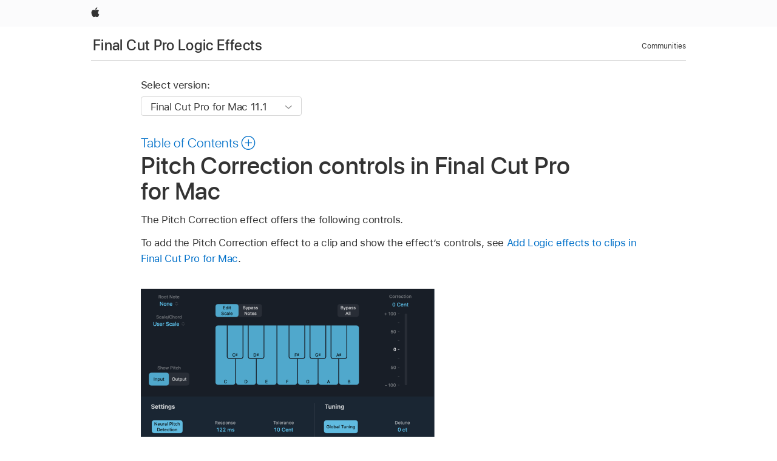

--- FILE ---
content_type: text/html;charset=utf-8
request_url: https://support.apple.com/en-mide/guide/final-cut-pro-logic-effects/lgex939fa494/mac
body_size: 16546
content:

    
<!DOCTYPE html>
<html lang="en" prefix="og: http://ogp.me/ns#" dir=ltr>

<head>
	<meta name="viewport" content="width=device-width, initial-scale=1" />
	<meta http-equiv="content-type" content="text/html; charset=UTF-8" />
	<title lang="en">Pitch Correction controls in Final Cut Pro for Mac - Apple Support</title>
	<link rel="dns-prefetch" href="https://www.apple.com/" />
	<link rel="preconnect" href="https://www.apple.com/" crossorigin />
	<link rel="canonical" href="https://support.apple.com/en-mide/guide/final-cut-pro-logic-effects/lgex939fa494/mac" />
	<link rel="apple-touch-icon" href="/favicon.ico">
    <link rel="icon" type="image/png" href="/favicon.ico">
	
	
		<meta name="description" content="Learn about the controls for the Pitch Correction effect in Final Cut Pro for Mac." />
		<meta property="og:url" content="https://support.apple.com/en-mide/guide/final-cut-pro-logic-effects/lgex939fa494/mac" />
		<meta property="og:title" content="Pitch Correction controls in Final Cut Pro for Mac" />
		<meta property="og:description" content="Learn about the controls for the Pitch Correction effect in Final Cut Pro for Mac." />
		<meta property="og:site_name" content="Apple Support" />
		<meta property="og:locale" content="en_MIDE" />
		<meta property="og:type" content="article" />
		<meta name="ac-gn-search-field[locale]" content="en_MIDE" />
	

	
	
	
	
		<link rel="alternate" hreflang="en-us" href="https://support.apple.com/guide/final-cut-pro-logic-effects/lgex939fa494/mac">
	
		<link rel="alternate" hreflang="en-mk" href="https://support.apple.com/en-mk/guide/final-cut-pro-logic-effects/lgex939fa494/mac">
	
		<link rel="alternate" hreflang="ar-kw" href="https://support.apple.com/ar-kw/guide/final-cut-pro-logic-effects/lgex939fa494/mac">
	
		<link rel="alternate" hreflang="en-mn" href="https://support.apple.com/en-mn/guide/final-cut-pro-logic-effects/lgex939fa494/mac">
	
		<link rel="alternate" hreflang="gu-in" href="https://support.apple.com/gu-in/guide/final-cut-pro-logic-effects/lgex939fa494/mac">
	
		<link rel="alternate" hreflang="en-il" href="https://support.apple.com/en-il/guide/final-cut-pro-logic-effects/lgex939fa494/mac">
	
		<link rel="alternate" hreflang="en-eg" href="https://support.apple.com/en-eg/guide/final-cut-pro-logic-effects/lgex939fa494/mac">
	
		<link rel="alternate" hreflang="en-mo" href="https://support.apple.com/en-mo/guide/final-cut-pro-logic-effects/lgex939fa494/mac">
	
		<link rel="alternate" hreflang="en-in" href="https://support.apple.com/en-in/guide/final-cut-pro-logic-effects/lgex939fa494/mac">
	
		<link rel="alternate" hreflang="en-uz" href="https://support.apple.com/en-uz/guide/final-cut-pro-logic-effects/lgex939fa494/mac">
	
		<link rel="alternate" hreflang="en-ae" href="https://support.apple.com/en-ae/guide/final-cut-pro-logic-effects/lgex939fa494/mac">
	
		<link rel="alternate" hreflang="fr-ne" href="https://support.apple.com/fr-ne/guide/final-cut-pro-logic-effects/lgex939fa494/mac">
	
		<link rel="alternate" hreflang="en-mt" href="https://support.apple.com/en-mt/guide/final-cut-pro-logic-effects/lgex939fa494/mac">
	
		<link rel="alternate" hreflang="ta-in" href="https://support.apple.com/ta-in/guide/final-cut-pro-logic-effects/lgex939fa494/mac">
	
		<link rel="alternate" hreflang="zh-cn" href="https://support.apple.com/zh-cn/guide/final-cut-pro-logic-effects/lgex939fa494/mac">
	
		<link rel="alternate" hreflang="en-al" href="https://support.apple.com/en-al/guide/final-cut-pro-logic-effects/lgex939fa494/mac">
	
		<link rel="alternate" hreflang="en-is" href="https://support.apple.com/en-is/guide/final-cut-pro-logic-effects/lgex939fa494/mac">
	
		<link rel="alternate" hreflang="en-mz" href="https://support.apple.com/en-mz/guide/final-cut-pro-logic-effects/lgex939fa494/mac">
	
		<link rel="alternate" hreflang="te-in" href="https://support.apple.com/te-in/guide/final-cut-pro-logic-effects/lgex939fa494/mac">
	
		<link rel="alternate" hreflang="en-am" href="https://support.apple.com/en-am/guide/final-cut-pro-logic-effects/lgex939fa494/mac">
	
		<link rel="alternate" hreflang="fr-ml" href="https://support.apple.com/fr-ml/guide/final-cut-pro-logic-effects/lgex939fa494/mac">
	
		<link rel="alternate" hreflang="fr-mu" href="https://support.apple.com/fr-mu/guide/final-cut-pro-logic-effects/lgex939fa494/mac">
	
		<link rel="alternate" hreflang="en-ng" href="https://support.apple.com/en-ng/guide/final-cut-pro-logic-effects/lgex939fa494/mac">
	
		<link rel="alternate" hreflang="en-az" href="https://support.apple.com/en-az/guide/final-cut-pro-logic-effects/lgex939fa494/mac">
	
		<link rel="alternate" hreflang="en-vn" href="https://support.apple.com/en-vn/guide/final-cut-pro-logic-effects/lgex939fa494/mac">
	
		<link rel="alternate" hreflang="ja-jp" href="https://support.apple.com/ja-jp/guide/final-cut-pro-logic-effects/lgex939fa494/mac">
	
		<link rel="alternate" hreflang="de-ch" href="https://support.apple.com/de-ch/guide/final-cut-pro-logic-effects/lgex939fa494/mac">
	
		<link rel="alternate" hreflang="or-in" href="https://support.apple.com/or-in/guide/final-cut-pro-logic-effects/lgex939fa494/mac">
	
		<link rel="alternate" hreflang="ml-in" href="https://support.apple.com/ml-in/guide/final-cut-pro-logic-effects/lgex939fa494/mac">
	
		<link rel="alternate" hreflang="ar-qa" href="https://support.apple.com/ar-qa/guide/final-cut-pro-logic-effects/lgex939fa494/mac">
	
		<link rel="alternate" hreflang="en-jo" href="https://support.apple.com/en-jo/guide/final-cut-pro-logic-effects/lgex939fa494/mac">
	
		<link rel="alternate" hreflang="en-bh" href="https://support.apple.com/en-bh/guide/final-cut-pro-logic-effects/lgex939fa494/mac">
	
		<link rel="alternate" hreflang="es-cl" href="https://support.apple.com/es-cl/guide/final-cut-pro-logic-effects/lgex939fa494/mac">
	
		<link rel="alternate" hreflang="fr-sn" href="https://support.apple.com/fr-sn/guide/final-cut-pro-logic-effects/lgex939fa494/mac">
	
		<link rel="alternate" hreflang="fr-ca" href="https://support.apple.com/fr-ca/guide/final-cut-pro-logic-effects/lgex939fa494/mac">
	
		<link rel="alternate" hreflang="es-co" href="https://support.apple.com/es-co/guide/final-cut-pro-logic-effects/lgex939fa494/mac">
	
		<link rel="alternate" hreflang="en-bn" href="https://support.apple.com/en-bn/guide/final-cut-pro-logic-effects/lgex939fa494/mac">
	
		<link rel="alternate" hreflang="en-sa" href="https://support.apple.com/en-sa/guide/final-cut-pro-logic-effects/lgex939fa494/mac">
	
		<link rel="alternate" hreflang="ar-eg" href="https://support.apple.com/ar-eg/guide/final-cut-pro-logic-effects/lgex939fa494/mac">
	
		<link rel="alternate" hreflang="fr-be" href="https://support.apple.com/fr-be/guide/final-cut-pro-logic-effects/lgex939fa494/mac">
	
		<link rel="alternate" hreflang="en-bw" href="https://support.apple.com/en-bw/guide/final-cut-pro-logic-effects/lgex939fa494/mac">
	
		<link rel="alternate" hreflang="en-by" href="https://support.apple.com/en-by/guide/final-cut-pro-logic-effects/lgex939fa494/mac">
	
		<link rel="alternate" hreflang="fr-fr" href="https://support.apple.com/fr-fr/guide/final-cut-pro-logic-effects/lgex939fa494/mac">
	
		<link rel="alternate" hreflang="en-ke" href="https://support.apple.com/en-ke/guide/final-cut-pro-logic-effects/lgex939fa494/mac">
	
		<link rel="alternate" hreflang="en-kg" href="https://support.apple.com/en-kg/guide/final-cut-pro-logic-effects/lgex939fa494/mac">
	
		<link rel="alternate" hreflang="en-om" href="https://support.apple.com/en-om/guide/final-cut-pro-logic-effects/lgex939fa494/mac">
	
		<link rel="alternate" hreflang="en-ca" href="https://support.apple.com/en-ca/guide/final-cut-pro-logic-effects/lgex939fa494/mac">
	
		<link rel="alternate" hreflang="en-ge" href="https://support.apple.com/en-ge/guide/final-cut-pro-logic-effects/lgex939fa494/mac">
	
		<link rel="alternate" hreflang="fr-tn" href="https://support.apple.com/fr-tn/guide/final-cut-pro-logic-effects/lgex939fa494/mac">
	
		<link rel="alternate" hreflang="ar-ae" href="https://support.apple.com/ar-ae/guide/final-cut-pro-logic-effects/lgex939fa494/mac">
	
		<link rel="alternate" hreflang="de-at" href="https://support.apple.com/de-at/guide/final-cut-pro-logic-effects/lgex939fa494/mac">
	
		<link rel="alternate" hreflang="en-kw" href="https://support.apple.com/en-kw/guide/final-cut-pro-logic-effects/lgex939fa494/mac">
	
		<link rel="alternate" hreflang="bn-in" href="https://support.apple.com/bn-in/guide/final-cut-pro-logic-effects/lgex939fa494/mac">
	
		<link rel="alternate" hreflang="en-kz" href="https://support.apple.com/en-kz/guide/final-cut-pro-logic-effects/lgex939fa494/mac">
	
		<link rel="alternate" hreflang="en-gu" href="https://support.apple.com/en-gu/guide/final-cut-pro-logic-effects/lgex939fa494/mac">
	
		<link rel="alternate" hreflang="en-gw" href="https://support.apple.com/en-gw/guide/final-cut-pro-logic-effects/lgex939fa494/mac">
	
		<link rel="alternate" hreflang="fr-cf" href="https://support.apple.com/fr-cf/guide/final-cut-pro-logic-effects/lgex939fa494/mac">
	
		<link rel="alternate" hreflang="pa-in" href="https://support.apple.com/pa-in/guide/final-cut-pro-logic-effects/lgex939fa494/mac">
	
		<link rel="alternate" hreflang="fr-ci" href="https://support.apple.com/fr-ci/guide/final-cut-pro-logic-effects/lgex939fa494/mac">
	
		<link rel="alternate" hreflang="fr-ch" href="https://support.apple.com/fr-ch/guide/final-cut-pro-logic-effects/lgex939fa494/mac">
	
		<link rel="alternate" hreflang="es-us" href="https://support.apple.com/es-us/guide/final-cut-pro-logic-effects/lgex939fa494/mac">
	
		<link rel="alternate" hreflang="kn-in" href="https://support.apple.com/kn-in/guide/final-cut-pro-logic-effects/lgex939fa494/mac">
	
		<link rel="alternate" hreflang="fr-gn" href="https://support.apple.com/fr-gn/guide/final-cut-pro-logic-effects/lgex939fa494/mac">
	
		<link rel="alternate" hreflang="fr-cm" href="https://support.apple.com/fr-cm/guide/final-cut-pro-logic-effects/lgex939fa494/mac">
	
		<link rel="alternate" hreflang="fr-gq" href="https://support.apple.com/fr-gq/guide/final-cut-pro-logic-effects/lgex939fa494/mac">
	
		<link rel="alternate" hreflang="en-lb" href="https://support.apple.com/en-lb/guide/final-cut-pro-logic-effects/lgex939fa494/mac">
	
		<link rel="alternate" hreflang="en-tj" href="https://support.apple.com/en-tj/guide/final-cut-pro-logic-effects/lgex939fa494/mac">
	
		<link rel="alternate" hreflang="en-tm" href="https://support.apple.com/en-tm/guide/final-cut-pro-logic-effects/lgex939fa494/mac">
	
		<link rel="alternate" hreflang="en-ph" href="https://support.apple.com/en-ph/guide/final-cut-pro-logic-effects/lgex939fa494/mac">
	
		<link rel="alternate" hreflang="ar-sa" href="https://support.apple.com/ar-sa/guide/final-cut-pro-logic-effects/lgex939fa494/mac">
	
		<link rel="alternate" hreflang="en-lk" href="https://support.apple.com/en-lk/guide/final-cut-pro-logic-effects/lgex939fa494/mac">
	
		<link rel="alternate" hreflang="ca-es" href="https://support.apple.com/ca-es/guide/final-cut-pro-logic-effects/lgex939fa494/mac">
	
		<link rel="alternate" hreflang="de-de" href="https://support.apple.com/de-de/guide/final-cut-pro-logic-effects/lgex939fa494/mac">
	
		<link rel="alternate" hreflang="fr-ma" href="https://support.apple.com/fr-ma/guide/final-cut-pro-logic-effects/lgex939fa494/mac">
	
		<link rel="alternate" hreflang="zh-hk" href="https://support.apple.com/zh-hk/guide/final-cut-pro-logic-effects/lgex939fa494/mac">
	
		<link rel="alternate" hreflang="ko-kr" href="https://support.apple.com/ko-kr/guide/final-cut-pro-logic-effects/lgex939fa494/mac">
	
		<link rel="alternate" hreflang="de-li" href="https://support.apple.com/de-li/guide/final-cut-pro-logic-effects/lgex939fa494/mac">
	
		<link rel="alternate" hreflang="ar-bh" href="https://support.apple.com/ar-bh/guide/final-cut-pro-logic-effects/lgex939fa494/mac">
	
		<link rel="alternate" hreflang="es-es" href="https://support.apple.com/es-es/guide/final-cut-pro-logic-effects/lgex939fa494/mac">
	
		<link rel="alternate" hreflang="ar-jo" href="https://support.apple.com/ar-jo/guide/final-cut-pro-logic-effects/lgex939fa494/mac">
	
		<link rel="alternate" hreflang="fr-mg" href="https://support.apple.com/fr-mg/guide/final-cut-pro-logic-effects/lgex939fa494/mac">
	
		<link rel="alternate" hreflang="es-mx" href="https://support.apple.com/es-mx/guide/final-cut-pro-logic-effects/lgex939fa494/mac">
	
		<link rel="alternate" hreflang="ur-in" href="https://support.apple.com/ur-in/guide/final-cut-pro-logic-effects/lgex939fa494/mac">
	
		<link rel="alternate" hreflang="ar-om" href="https://support.apple.com/ar-om/guide/final-cut-pro-logic-effects/lgex939fa494/mac">
	
		<link rel="alternate" hreflang="en-qa" href="https://support.apple.com/en-qa/guide/final-cut-pro-logic-effects/lgex939fa494/mac">
	
		<link rel="alternate" hreflang="mr-in" href="https://support.apple.com/mr-in/guide/final-cut-pro-logic-effects/lgex939fa494/mac">
	
		<link rel="alternate" hreflang="en-md" href="https://support.apple.com/en-md/guide/final-cut-pro-logic-effects/lgex939fa494/mac">
	
		<link rel="alternate" hreflang="de-lu" href="https://support.apple.com/de-lu/guide/final-cut-pro-logic-effects/lgex939fa494/mac">
	
		<link rel="alternate" hreflang="fr-lu" href="https://support.apple.com/fr-lu/guide/final-cut-pro-logic-effects/lgex939fa494/mac">
	
		<link rel="alternate" hreflang="en-me" href="https://support.apple.com/en-me/guide/final-cut-pro-logic-effects/lgex939fa494/mac">
	

		<link rel="preload" as="style" href="/clientside/build/apd-sasskit.built.css" onload="this.onload=null;this.rel='stylesheet'">
		<noscript>
			<link rel="stylesheet" href="/clientside/build/apd-sasskit.built.css" type="text/css" />
		</noscript>

		
			<link rel="preload" as="style" href="/clientside/build/app-apd.css" onload="this.onload=null;this.rel='stylesheet'">
			<noscript>
				<link rel="stylesheet" href="/clientside/build/app-apd.css" type="text/css" />
			</noscript>
    	

	
    <link rel="preload" as="style"
        href="//www.apple.com/wss/fonts?families=SF+Pro,v1:200,300,400,500,600|SF+Pro+Icons,v1"
        onload="this.onload=null;this.rel='stylesheet'">
    <noscript>
        <link rel="stylesheet" href="//www.apple.com/wss/fonts?families=SF+Pro,v1:200,300,400,500,600|SF+Pro+Icons,v1" type="text/css" />
    </noscript>


	<script>
 
    var _applemd = {
        page: {
            
            site_section: "kb",
            
            content_type: "bk",
            info_type: "",
            topics: "",
            in_house: "",
            locale: "en-mide",
            
                content_template: "topic",
            
            friendly_content: {
                title: `Final Cut Pro Logic Effects`,
                publish_date: "03272025",
                
                    topic_id:   "LGEX939FA494",
                    article_id        :   "BK_B899D5BC214B25367C8BBE5D3716946E_LGEX939FA494",
                    product_version   :   "final-cut-pro-logic-effects, 11.1",
                    os_version        :   "Final Cut Pro for Mac 11.1, 14.6",
                    article_version   :   "1"
                
            },
            
            
        },
        
            product: "final-cut-pro-logic-effects"
        
    };
    const isMobilePlayer = /iPhone|iPod|Android/i.test(navigator.userAgent);
    

</script>

	
	<script>
		var data = {	
			showHelpFulfeedBack: true,
			id: "BK_B899D5BC214B25367C8BBE5D3716946E_LGEX939FA494",
			locale: "en_US",
			podCookie: "mide~en",
			source : "",
			isSecureEnv: false,
			dtmPageSource: "topic",
			domain: "support.apple.com",
			isNeighborJsEnabled: true,
            dtmPageName: "acs.pageload"
		}
		window.appState = JSON.stringify(data);
	</script>
	 
		<script src="/clientside/build/nn.js" type="text/javascript" charset="utf-8"></script>
<script>
    
     var neighborInitData = {
        appDataSchemaVersion: '1.0.0',
        webVitalDataThrottlingPercentage: 100,
        reportThrottledWebVitalDataTypes: ['system:dom-content-loaded', 'system:load', 'system:unfocus', 'system:focus', 'system:unload', 'system:page-hide', 'system:visibility-change-visible', 'system:visibility-change-hidden', 'system:event', 'app:load', 'app:unload', 'app:event'],
        trackMarcomSearch: true,
        trackSurvey: true,
        
        endpoint: 'https://supportmetrics.apple.com/content/services/stats'
    }
</script>

	



</head>


	<body dir="ltr" data-istaskopen="false" lang="en" class="ac-gn-current-support no-js AppleTopic apd-topic dark-mode-enabled" data-designversion="2" itemscope
		itemtype="https://schema.org/TechArticle">

    
	
		





		 <link
  rel="stylesheet"
  type="text/css"
  href="https://www.apple.com/api-www/global-elements/global-header/v1/assets/globalheader.css"
/>
<div id="globalheader" class="globalnav-scrim globalheader-light">
  <nav
    id="globalnav"
    lang="en_002"
    dir="ltr"
    aria-label="Global"
    data-analytics-element-engagement-start="globalnav:onFlyoutOpen"
    data-analytics-element-engagement-end="globalnav:onFlyoutClose"
    data-store-api="https://www.apple.com/[storefront]/shop/bag/status"
    data-analytics-activitymap-region-id="global nav"
    data-analytics-region="global nav"
    class="globalnav no-js"
  >
    <div class="globalnav-content">
      <ul
        id="globalnav-list"
        class="globalnav-list"
        aria-labelledby="globalnav-menutrigger-button"
      >
        <li
          data-analytics-element-engagement="globalnav hover - apple"
          class="globalnav-item globalnav-item-apple"
        >
          <a
            href="https://www.apple.com/"
            data-globalnav-item-name="apple"
            data-analytics-title="apple home"
            aria-label="Apple"
            class="globalnav-link globalnav-link-apple"
          >
            <span class="globalnav-image-regular globalnav-link-image">
              <svg
                height="44"
                viewBox="0 0 14 44"
                width="14"
                xmlns="http://www.w3.org/2000/svg"
              >
                <path
                  d="m13.0729 17.6825a3.61 3.61 0 0 0 -1.7248 3.0365 3.5132 3.5132 0 0 0 2.1379 3.2223 8.394 8.394 0 0 1 -1.0948 2.2618c-.6816.9812-1.3943 1.9623-2.4787 1.9623s-1.3633-.63-2.613-.63c-1.2187 0-1.6525.6507-2.644.6507s-1.6834-.9089-2.4787-2.0243a9.7842 9.7842 0 0 1 -1.6628-5.2776c0-3.0984 2.014-4.7405 3.9969-4.7405 1.0535 0 1.9314.6919 2.5924.6919.63 0 1.6112-.7333 2.8092-.7333a3.7579 3.7579 0 0 1 3.1604 1.5802zm-3.7284-2.8918a3.5615 3.5615 0 0 0 .8469-2.22 1.5353 1.5353 0 0 0 -.031-.32 3.5686 3.5686 0 0 0 -2.3445 1.2084 3.4629 3.4629 0 0 0 -.8779 2.1585 1.419 1.419 0 0 0 .031.2892 1.19 1.19 0 0 0 .2169.0207 3.0935 3.0935 0 0 0 2.1586-1.1368z"
                ></path>
              </svg>
            </span>
            <span class="globalnav-image-compact globalnav-link-image">
              <svg
                height="48"
                viewBox="0 0 17 48"
                width="17"
                xmlns="http://www.w3.org/2000/svg"
              >
                <path
                  d="m15.5752 19.0792a4.2055 4.2055 0 0 0 -2.01 3.5376 4.0931 4.0931 0 0 0 2.4908 3.7542 9.7779 9.7779 0 0 1 -1.2755 2.6351c-.7941 1.1431-1.6244 2.2862-2.8878 2.2862s-1.5883-.734-3.0443-.734c-1.42 0-1.9252.7581-3.08.7581s-1.9611-1.0589-2.8876-2.3584a11.3987 11.3987 0 0 1 -1.9373-6.1487c0-3.61 2.3464-5.523 4.6566-5.523 1.2274 0 2.25.8062 3.02.8062.734 0 1.8771-.8543 3.2729-.8543a4.3778 4.3778 0 0 1 3.6822 1.841zm-6.8586-2.0456a1.3865 1.3865 0 0 1 -.2527-.024 1.6557 1.6557 0 0 1 -.0361-.337 4.0341 4.0341 0 0 1 1.0228-2.5148 4.1571 4.1571 0 0 1 2.7314-1.4078 1.7815 1.7815 0 0 1 .0361.373 4.1487 4.1487 0 0 1 -.9867 2.587 3.6039 3.6039 0 0 1 -2.5148 1.3236z"
                ></path>
              </svg>
            </span>
            <span class="globalnav-link-text">
              Apple
            </span>
          </a>
        </li>
      </ul>
    </div>
  </nav>
  <div id="globalnav-curtain" class="globalnav-curtain"></div>
  <div id="globalnav-placeholder" class="globalnav-placeholder"></div>
</div> 
		<div id="arabic-localnav">
  <input type='checkbox' id='localnav-menustate' class='localnav-menustate' />
    <nav
      id='localnav-pattern'
      class='localnav'
      data-sticky
      aria-label='Local Navigation'
    >
      <div class='localnav-wrapper' role='presentation'>
        <div class='localnav-background'></div>
        <div class='localnav-content' role='presentation'>
            <span class='localnav-title'>
            <a
              href='https://support.apple.com/en-mide/guide/final-cut-pro-logic-effects/welcome/mac'
              data-ss-analytics-link-component_name='support'
              data-ss-analytics-link-component_type='local nav'
              data-ss-analytics-link-text='Final Cut Pro Logic Effects'
              data-ss-analytics-link-url='https://support.apple.com/en-mide/guide/final-cut-pro-logic-effects/welcome/mac'
              data-ss-analytics-event='acs.link_click'
            >Final Cut Pro Logic Effects</a>
          </span>
          
          <div class='localnav-menu' role='presentation'>
            <a 
              href="#localnav-menustate" role="button"
              class='localnav-menucta-anchor localnav-menucta-anchor-open'
              id='localnav-menustate-open'
            >
              <span class='localnav-menucta-anchor-label'>
              Open Menu
              </span>
            </a>
            <a 
              href='#localnav-menustate' role="button"
              class='localnav-menucta-anchor localnav-menucta-anchor-close'
              id='localnav-menustate-close'
            >
              <span class='localnav-menucta-anchor-label'>
              Close Menu
              </span>
            </a>
            <div class='localnav-menu-tray' role='presentation'>
              <ul class='localnav-menu-items'>
                <li class='localnav-menu-item'>
                  <a
                    href='https://discussions.apple.com/welcome'
                    class='localnav-menu-link'
                    data-ss-analytics-link-component_name='support'
                    data-ss-analytics-link-component_type='local nav'
                    data-ss-analytics-link-text='Communities'
                    data-ss-analytics-link-url='https://discussions.apple.com/welcome'
                    data-ss-analytics-event='acs.link_click'
                  > Communities</a>
                </li>
              </ul>
            </div>
            <div class='localnav-actions'>
              <div class='localnav-action localnav-action-menucta' aria-hidden='true'>
                <label for='localnav-menustate' class='localnav-menucta'>
                  <span class='localnav-menucta-chevron' ></span>
                </label>
              </div>
            </div>
          </div>
        </div>
      </div>
    </nav>
    <label id='localnav-curtain' class='localnav-curtain' htmlFor='localnav-menustate' ></label>
  </div>

	
	
		<div class='main' role='main' dir=ltr id="arabic">
			
				<div class='headless ip-version-dropdown'>
					
<div id='book-version' class='book-version-name'>
	<section class='nojs-version-name' id='nojs-version-name'>
		
		<div class='nojs-version-name-links'>
				<a href='https://support.apple.com/en-mide/guide/final-cut-pro-logic-effects/lgex939fa494/11.1/mac/14.6'> Final Cut Pro for Mac 11.1 </a>
		</div>
		
		<div class='nojs-version-name-links'>
				<a href='https://support.apple.com/en-mide/guide/final-cut-pro-logic-effects/lgex939fa494/10.8/mac/13.5'> Final Cut Pro for Mac 10.8 </a>
		</div>
		
		<div class='nojs-version-name-links'>
				<a href='https://support.apple.com/en-mide/guide/final-cut-pro-logic-effects/lgex939fa494/10.6.6/mac/12.6'> Final Cut Pro for Mac 10.6.6 </a>
		</div>
		
		<div class='nojs-version-name-links'>
				<a href='https://support.apple.com/en-mide/guide/final-cut-pro-logic-effects/lgex939fa494/10.5/mac/10.15.6'> Final Cut Pro 10.5 </a>
		</div>
		
		<div class='nojs-version-name-links'>
				<a href='https://support.apple.com/en-mide/guide/final-cut-pro-logic-effects/lgex939fa494/10.4.7/mac/10.14'> Final Cut Pro 10.4.7 </a>
		</div>
		
	</section>

	<section class='book book-version'>
      <label class='form-block-label' for='version-dropdown'>
		  Select version:
      </label>

      <div class='form-element'>
        <select
          class='form-dropdown'
          id='version-dropdown'
          aria-describedby='helpText'
          data-ignore-tracking='true'>
          	
			  <option
					selected
					data-ss-analytics-link-component_name='version'
					data-ss-analytics-link-component_type='select'
					data-ss-analytics-event="acs.link_click"
					data-ss-analytics-link-text="Final Cut Pro for Mac 11.1"
					data-direct-url='https://support.apple.com/en-mide/guide/final-cut-pro-logic-effects/lgex939fa494/11.1/mac/14.6'
					data-ss-analytics-link-url='https://support.apple.com/en-mide/guide/final-cut-pro-logic-effects/lgex939fa494/11.1/mac/14.6'
				>
					Final Cut Pro for Mac 11.1
				</option>
		  	
			  <option
					
					data-ss-analytics-link-component_name='version'
					data-ss-analytics-link-component_type='select'
					data-ss-analytics-event="acs.link_click"
					data-ss-analytics-link-text="Final Cut Pro for Mac 10.8"
					data-direct-url='https://support.apple.com/en-mide/guide/final-cut-pro-logic-effects/lgex939fa494/10.8/mac/13.5'
					data-ss-analytics-link-url='https://support.apple.com/en-mide/guide/final-cut-pro-logic-effects/lgex939fa494/10.8/mac/13.5'
				>
					Final Cut Pro for Mac 10.8
				</option>
		  	
			  <option
					
					data-ss-analytics-link-component_name='version'
					data-ss-analytics-link-component_type='select'
					data-ss-analytics-event="acs.link_click"
					data-ss-analytics-link-text="Final Cut Pro for Mac 10.6.6"
					data-direct-url='https://support.apple.com/en-mide/guide/final-cut-pro-logic-effects/lgex939fa494/10.6.6/mac/12.6'
					data-ss-analytics-link-url='https://support.apple.com/en-mide/guide/final-cut-pro-logic-effects/lgex939fa494/10.6.6/mac/12.6'
				>
					Final Cut Pro for Mac 10.6.6
				</option>
		  	
			  <option
					
					data-ss-analytics-link-component_name='version'
					data-ss-analytics-link-component_type='select'
					data-ss-analytics-event="acs.link_click"
					data-ss-analytics-link-text="Final Cut Pro 10.5"
					data-direct-url='https://support.apple.com/en-mide/guide/final-cut-pro-logic-effects/lgex939fa494/10.5/mac/10.15.6'
					data-ss-analytics-link-url='https://support.apple.com/en-mide/guide/final-cut-pro-logic-effects/lgex939fa494/10.5/mac/10.15.6'
				>
					Final Cut Pro 10.5
				</option>
		  	
			  <option
					
					data-ss-analytics-link-component_name='version'
					data-ss-analytics-link-component_type='select'
					data-ss-analytics-event="acs.link_click"
					data-ss-analytics-link-text="Final Cut Pro 10.4.7"
					data-direct-url='https://support.apple.com/en-mide/guide/final-cut-pro-logic-effects/lgex939fa494/10.4.7/mac/10.14'
					data-ss-analytics-link-url='https://support.apple.com/en-mide/guide/final-cut-pro-logic-effects/lgex939fa494/10.4.7/mac/10.14'
				>
					Final Cut Pro 10.4.7
				</option>
		  	
        </select>
        <span class='form-icon icon icon-chevrondown' aria-hidden='true' ></span>
      </div>
      <div id='helpText' class='none'>Modifying this control will update this page automatically</div>
    </section>

</div>


				</div>
			
			<div id="toc-section-wrapper">
				


<div id="toc-container" class="toc-container">
  
    <div class="book book-toc" id="toc-title-link">
  <a
    href="https://support.apple.com/en-mide/guide/final-cut-pro-logic-effects/toc"
    id="toc-link"
    class="icon icon-after icon-pluscircle toggle-toc"
    role="button"
    data-ss-analytics-link-component_name="table of contents"
    data-ss-analytics-link-component_type="toc"
    data-ss-analytics-link-text="launch=table of contents"
    data-ss-analytics-event="acs.link_click"
  >
    <span class="toc-link-text">Table of Contents</span>
  </a>
</div>
  
</div>


			</div>
            
			<div id='toc-hidden-content'>
				<div id="modal-toc-container" class="modal-content">
    <h2 id='modal-heading' class="modal-heading">Final Cut Pro Logic Effects</h2>
    <ul class='toc hasIcons'>
		    

    <li>
        <a
            data-ss-analytics-link-component_name='Final Cut Pro Logic Effects'
            data-ss-analytics-link-component_type='toc list'
            data-ss-analytics-link-text='Welcome'
            class='toc-item'
            data-ss-analytics-link-url='https://support.apple.com/en-mide/guide/final-cut-pro-logic-effects/welcome/mac'
            data-ajax-endpoint='https://support.apple.com/en-mide/guide/final-cut-pro-logic-effects/welcome/mac'
            data-ss-analytics-event="acs.link_click"
            href='https://support.apple.com/en-mide/guide/final-cut-pro-logic-effects/welcome/mac'
            id='toc-item-LGEXEE5C43AF'
            data-tocid='LGEXEE5C43AF'
            
        >
            <span class='name'>Welcome</span>
        </a>
    </li>



    <li>
        <button
        class='section'
        data-ss-analytics-link-component_name='Final Cut Pro Logic Effects'
        data-ss-analytics-link-component_type='toc list'
        data-ss-analytics-link-text='Overview'
        data-ss-analytics-event="acs.link_click"
        
        aria-expanded='false'
        
        aria-controls='node-children-LGEX92B70B8D'
        onClick=''
        >
            <span class='name'>Overview</span>
        </button>
        <ul id='node-children-LGEX92B70B8D' class='non-leaf-node-children'>
			    

    <li>
        <a
            data-ss-analytics-link-component_name='Final Cut Pro Logic Effects'
            data-ss-analytics-link-component_type='toc list'
            data-ss-analytics-link-text='Logic effects included with Final Cut Pro'
            class='toc-item'
            data-ss-analytics-link-url='https://support.apple.com/en-mide/guide/final-cut-pro-logic-effects/lgex92b70de9/mac'
            data-ajax-endpoint='https://support.apple.com/en-mide/guide/final-cut-pro-logic-effects/lgex92b70de9/mac'
            data-ss-analytics-event="acs.link_click"
            href='https://support.apple.com/en-mide/guide/final-cut-pro-logic-effects/lgex92b70de9/mac'
            id='toc-item-LGEX92B70DE9'
            data-tocid='LGEX92B70DE9'
            
        >
            <span class='name'>Logic effects included with Final Cut Pro</span>
        </a>
    </li>



    <li>
        <a
            data-ss-analytics-link-component_name='Final Cut Pro Logic Effects'
            data-ss-analytics-link-component_type='toc list'
            data-ss-analytics-link-text='Add Logic effects to clips'
            class='toc-item'
            data-ss-analytics-link-url='https://support.apple.com/en-mide/guide/final-cut-pro-logic-effects/lgex9ff44411/mac'
            data-ajax-endpoint='https://support.apple.com/en-mide/guide/final-cut-pro-logic-effects/lgex9ff44411/mac'
            data-ss-analytics-event="acs.link_click"
            href='https://support.apple.com/en-mide/guide/final-cut-pro-logic-effects/lgex9ff44411/mac'
            id='toc-item-LGEX9FF44411'
            data-tocid='LGEX9FF44411'
            
        >
            <span class='name'>Add Logic effects to clips</span>
        </a>
    </li>



    <li>
        <a
            data-ss-analytics-link-component_name='Final Cut Pro Logic Effects'
            data-ss-analytics-link-component_type='toc list'
            data-ss-analytics-link-text='More resources'
            class='toc-item'
            data-ss-analytics-link-url='https://support.apple.com/en-mide/guide/final-cut-pro-logic-effects/lgex67da4053/mac'
            data-ajax-endpoint='https://support.apple.com/en-mide/guide/final-cut-pro-logic-effects/lgex67da4053/mac'
            data-ss-analytics-event="acs.link_click"
            href='https://support.apple.com/en-mide/guide/final-cut-pro-logic-effects/lgex67da4053/mac'
            id='toc-item-LGEX67DA4053'
            data-tocid='LGEX67DA4053'
            
        >
            <span class='name'>More resources</span>
        </a>
    </li>







        </ul>
    </li>



    <li>
        <button
        class='section'
        data-ss-analytics-link-component_name='Final Cut Pro Logic Effects'
        data-ss-analytics-link-component_type='toc list'
        data-ss-analytics-link-text='Distortion effects'
        data-ss-analytics-event="acs.link_click"
        
        aria-expanded='false'
        
        aria-controls='node-children-LGEX92C5F00B'
        onClick=''
        >
            <span class='name'>Distortion effects</span>
        </button>
        <ul id='node-children-LGEX92C5F00B' class='non-leaf-node-children'>
			    

    <li>
        <a
            data-ss-analytics-link-component_name='Final Cut Pro Logic Effects'
            data-ss-analytics-link-component_type='toc list'
            data-ss-analytics-link-text='Intro to distortion effects'
            class='toc-item'
            data-ss-analytics-link-url='https://support.apple.com/en-mide/guide/final-cut-pro-logic-effects/lgex25cccef6/mac'
            data-ajax-endpoint='https://support.apple.com/en-mide/guide/final-cut-pro-logic-effects/lgex25cccef6/mac'
            data-ss-analytics-event="acs.link_click"
            href='https://support.apple.com/en-mide/guide/final-cut-pro-logic-effects/lgex25cccef6/mac'
            id='toc-item-LGEX25CCCEF6'
            data-tocid='LGEX25CCCEF6'
            
        >
            <span class='name'>Intro to distortion effects</span>
        </a>
    </li>



    <li>
        <a
            data-ss-analytics-link-component_name='Final Cut Pro Logic Effects'
            data-ss-analytics-link-component_type='toc list'
            data-ss-analytics-link-text='Bitcrusher'
            class='toc-item'
            data-ss-analytics-link-url='https://support.apple.com/en-mide/guide/final-cut-pro-logic-effects/lgex92c5efa6/mac'
            data-ajax-endpoint='https://support.apple.com/en-mide/guide/final-cut-pro-logic-effects/lgex92c5efa6/mac'
            data-ss-analytics-event="acs.link_click"
            href='https://support.apple.com/en-mide/guide/final-cut-pro-logic-effects/lgex92c5efa6/mac'
            id='toc-item-LGEX92C5EFA6'
            data-tocid='LGEX92C5EFA6'
            
        >
            <span class='name'>Bitcrusher</span>
        </a>
    </li>



    <li>
        <a
            data-ss-analytics-link-component_name='Final Cut Pro Logic Effects'
            data-ss-analytics-link-component_type='toc list'
            data-ss-analytics-link-text='Clip Distortion'
            class='toc-item'
            data-ss-analytics-link-url='https://support.apple.com/en-mide/guide/final-cut-pro-logic-effects/lgex92c5f256/mac'
            data-ajax-endpoint='https://support.apple.com/en-mide/guide/final-cut-pro-logic-effects/lgex92c5f256/mac'
            data-ss-analytics-event="acs.link_click"
            href='https://support.apple.com/en-mide/guide/final-cut-pro-logic-effects/lgex92c5f256/mac'
            id='toc-item-LGEX92C5F256'
            data-tocid='LGEX92C5F256'
            
        >
            <span class='name'>Clip Distortion</span>
        </a>
    </li>



    <li>
        <a
            data-ss-analytics-link-component_name='Final Cut Pro Logic Effects'
            data-ss-analytics-link-component_type='toc list'
            data-ss-analytics-link-text='Distortion'
            class='toc-item'
            data-ss-analytics-link-url='https://support.apple.com/en-mide/guide/final-cut-pro-logic-effects/lgex92c5e58e/mac'
            data-ajax-endpoint='https://support.apple.com/en-mide/guide/final-cut-pro-logic-effects/lgex92c5e58e/mac'
            data-ss-analytics-event="acs.link_click"
            href='https://support.apple.com/en-mide/guide/final-cut-pro-logic-effects/lgex92c5e58e/mac'
            id='toc-item-LGEX92C5E58E'
            data-tocid='LGEX92C5E58E'
            
        >
            <span class='name'>Distortion</span>
        </a>
    </li>



    <li>
        <a
            data-ss-analytics-link-component_name='Final Cut Pro Logic Effects'
            data-ss-analytics-link-component_type='toc list'
            data-ss-analytics-link-text='Distortion II'
            class='toc-item'
            data-ss-analytics-link-url='https://support.apple.com/en-mide/guide/final-cut-pro-logic-effects/lgex92c5ecf6/mac'
            data-ajax-endpoint='https://support.apple.com/en-mide/guide/final-cut-pro-logic-effects/lgex92c5ecf6/mac'
            data-ss-analytics-event="acs.link_click"
            href='https://support.apple.com/en-mide/guide/final-cut-pro-logic-effects/lgex92c5ecf6/mac'
            id='toc-item-LGEX92C5ECF6'
            data-tocid='LGEX92C5ECF6'
            
        >
            <span class='name'>Distortion II</span>
        </a>
    </li>



    <li>
        <a
            data-ss-analytics-link-component_name='Final Cut Pro Logic Effects'
            data-ss-analytics-link-component_type='toc list'
            data-ss-analytics-link-text='Overdrive'
            class='toc-item'
            data-ss-analytics-link-url='https://support.apple.com/en-mide/guide/final-cut-pro-logic-effects/lgex92c5ee24/mac'
            data-ajax-endpoint='https://support.apple.com/en-mide/guide/final-cut-pro-logic-effects/lgex92c5ee24/mac'
            data-ss-analytics-event="acs.link_click"
            href='https://support.apple.com/en-mide/guide/final-cut-pro-logic-effects/lgex92c5ee24/mac'
            id='toc-item-LGEX92C5EE24'
            data-tocid='LGEX92C5EE24'
            
        >
            <span class='name'>Overdrive</span>
        </a>
    </li>



    <li>
        <a
            data-ss-analytics-link-component_name='Final Cut Pro Logic Effects'
            data-ss-analytics-link-component_type='toc list'
            data-ss-analytics-link-text='Phase Distortion'
            class='toc-item'
            data-ss-analytics-link-url='https://support.apple.com/en-mide/guide/final-cut-pro-logic-effects/lgex92c5e710/mac'
            data-ajax-endpoint='https://support.apple.com/en-mide/guide/final-cut-pro-logic-effects/lgex92c5e710/mac'
            data-ss-analytics-event="acs.link_click"
            href='https://support.apple.com/en-mide/guide/final-cut-pro-logic-effects/lgex92c5e710/mac'
            id='toc-item-LGEX92C5E710'
            data-tocid='LGEX92C5E710'
            
        >
            <span class='name'>Phase Distortion</span>
        </a>
    </li>



    <li>
        <button
        class='section'
        data-ss-analytics-link-component_name='Final Cut Pro Logic Effects'
        data-ss-analytics-link-component_type='toc list'
        data-ss-analytics-link-text='Ringshifter'
        data-ss-analytics-event="acs.link_click"
        
        aria-expanded='false'
        
        aria-controls='node-children-LGEX92C5EADD'
        onClick=''
        >
            <span class='name'>Ringshifter</span>
        </button>
        <ul id='node-children-LGEX92C5EADD' class='non-leaf-node-children'>
			    

    <li>
        <a
            data-ss-analytics-link-component_name='Final Cut Pro Logic Effects'
            data-ss-analytics-link-component_type='toc list'
            data-ss-analytics-link-text='Intro to Ringshifter'
            class='toc-item'
            data-ss-analytics-link-url='https://support.apple.com/en-mide/guide/final-cut-pro-logic-effects/lgex92c5ec3e/mac'
            data-ajax-endpoint='https://support.apple.com/en-mide/guide/final-cut-pro-logic-effects/lgex92c5ec3e/mac'
            data-ss-analytics-event="acs.link_click"
            href='https://support.apple.com/en-mide/guide/final-cut-pro-logic-effects/lgex92c5ec3e/mac'
            id='toc-item-LGEX92C5EC3E'
            data-tocid='LGEX92C5EC3E'
            
        >
            <span class='name'>Intro to Ringshifter</span>
        </a>
    </li>



    <li>
        <a
            data-ss-analytics-link-component_name='Final Cut Pro Logic Effects'
            data-ss-analytics-link-component_type='toc list'
            data-ss-analytics-link-text='Ringshifter interface'
            class='toc-item'
            data-ss-analytics-link-url='https://support.apple.com/en-mide/guide/final-cut-pro-logic-effects/lgex92c5ea79/mac'
            data-ajax-endpoint='https://support.apple.com/en-mide/guide/final-cut-pro-logic-effects/lgex92c5ea79/mac'
            data-ss-analytics-event="acs.link_click"
            href='https://support.apple.com/en-mide/guide/final-cut-pro-logic-effects/lgex92c5ea79/mac'
            id='toc-item-LGEX92C5EA79'
            data-tocid='LGEX92C5EA79'
            
        >
            <span class='name'>Ringshifter interface</span>
        </a>
    </li>



    <li>
        <a
            data-ss-analytics-link-component_name='Final Cut Pro Logic Effects'
            data-ss-analytics-link-component_type='toc list'
            data-ss-analytics-link-text='Mode buttons'
            class='toc-item'
            data-ss-analytics-link-url='https://support.apple.com/en-mide/guide/final-cut-pro-logic-effects/lgex92c5ee89/mac'
            data-ajax-endpoint='https://support.apple.com/en-mide/guide/final-cut-pro-logic-effects/lgex92c5ee89/mac'
            data-ss-analytics-event="acs.link_click"
            href='https://support.apple.com/en-mide/guide/final-cut-pro-logic-effects/lgex92c5ee89/mac'
            id='toc-item-LGEX92C5EE89'
            data-tocid='LGEX92C5EE89'
            
        >
            <span class='name'>Mode buttons</span>
        </a>
    </li>



    <li>
        <a
            data-ss-analytics-link-component_name='Final Cut Pro Logic Effects'
            data-ss-analytics-link-component_type='toc list'
            data-ss-analytics-link-text='Oscillator controls'
            class='toc-item'
            data-ss-analytics-link-url='https://support.apple.com/en-mide/guide/final-cut-pro-logic-effects/lgex92c5ec92/mac'
            data-ajax-endpoint='https://support.apple.com/en-mide/guide/final-cut-pro-logic-effects/lgex92c5ec92/mac'
            data-ss-analytics-event="acs.link_click"
            href='https://support.apple.com/en-mide/guide/final-cut-pro-logic-effects/lgex92c5ec92/mac'
            id='toc-item-LGEX92C5EC92'
            data-tocid='LGEX92C5EC92'
            
        >
            <span class='name'>Oscillator controls</span>
        </a>
    </li>



    <li>
        <a
            data-ss-analytics-link-component_name='Final Cut Pro Logic Effects'
            data-ss-analytics-link-component_type='toc list'
            data-ss-analytics-link-text='Delay controls'
            class='toc-item'
            data-ss-analytics-link-url='https://support.apple.com/en-mide/guide/final-cut-pro-logic-effects/lgex92c5ef41/mac'
            data-ajax-endpoint='https://support.apple.com/en-mide/guide/final-cut-pro-logic-effects/lgex92c5ef41/mac'
            data-ss-analytics-event="acs.link_click"
            href='https://support.apple.com/en-mide/guide/final-cut-pro-logic-effects/lgex92c5ef41/mac'
            id='toc-item-LGEX92C5EF41'
            data-tocid='LGEX92C5EF41'
            
        >
            <span class='name'>Delay controls</span>
        </a>
    </li>



    <li>
        <a
            data-ss-analytics-link-component_name='Final Cut Pro Logic Effects'
            data-ss-analytics-link-component_type='toc list'
            data-ss-analytics-link-text='Envelope Follower controls'
            class='toc-item'
            data-ss-analytics-link-url='https://support.apple.com/en-mide/guide/final-cut-pro-logic-effects/lgex92c5eedd/mac'
            data-ajax-endpoint='https://support.apple.com/en-mide/guide/final-cut-pro-logic-effects/lgex92c5eedd/mac'
            data-ss-analytics-event="acs.link_click"
            href='https://support.apple.com/en-mide/guide/final-cut-pro-logic-effects/lgex92c5eedd/mac'
            id='toc-item-LGEX92C5EEDD'
            data-tocid='LGEX92C5EEDD'
            
        >
            <span class='name'>Envelope Follower controls</span>
        </a>
    </li>



    <li>
        <a
            data-ss-analytics-link-component_name='Final Cut Pro Logic Effects'
            data-ss-analytics-link-component_type='toc list'
            data-ss-analytics-link-text='LFO modulation controls'
            class='toc-item'
            data-ss-analytics-link-url='https://support.apple.com/en-mide/guide/final-cut-pro-logic-effects/lgex92c5e8d5/mac'
            data-ajax-endpoint='https://support.apple.com/en-mide/guide/final-cut-pro-logic-effects/lgex92c5e8d5/mac'
            data-ss-analytics-event="acs.link_click"
            href='https://support.apple.com/en-mide/guide/final-cut-pro-logic-effects/lgex92c5e8d5/mac'
            id='toc-item-LGEX92C5E8D5'
            data-tocid='LGEX92C5E8D5'
            
        >
            <span class='name'>LFO modulation controls</span>
        </a>
    </li>



    <li>
        <a
            data-ss-analytics-link-component_name='Final Cut Pro Logic Effects'
            data-ss-analytics-link-component_type='toc list'
            data-ss-analytics-link-text='Output controls'
            class='toc-item'
            data-ss-analytics-link-url='https://support.apple.com/en-mide/guide/final-cut-pro-logic-effects/lgex92c5f362/mac'
            data-ajax-endpoint='https://support.apple.com/en-mide/guide/final-cut-pro-logic-effects/lgex92c5f362/mac'
            data-ss-analytics-event="acs.link_click"
            href='https://support.apple.com/en-mide/guide/final-cut-pro-logic-effects/lgex92c5f362/mac'
            id='toc-item-LGEX92C5F362'
            data-tocid='LGEX92C5F362'
            
        >
            <span class='name'>Output controls</span>
        </a>
    </li>







        </ul>
    </li>







        </ul>
    </li>



    <li>
        <button
        class='section'
        data-ss-analytics-link-component_name='Final Cut Pro Logic Effects'
        data-ss-analytics-link-component_type='toc list'
        data-ss-analytics-link-text='Echo effects'
        data-ss-analytics-event="acs.link_click"
        
        aria-expanded='false'
        
        aria-controls='node-children-LGEX92DE32F4'
        onClick=''
        >
            <span class='name'>Echo effects</span>
        </button>
        <ul id='node-children-LGEX92DE32F4' class='non-leaf-node-children'>
			    

    <li>
        <a
            data-ss-analytics-link-component_name='Final Cut Pro Logic Effects'
            data-ss-analytics-link-component_type='toc list'
            data-ss-analytics-link-text='Intro to echo effects'
            class='toc-item'
            data-ss-analytics-link-url='https://support.apple.com/en-mide/guide/final-cut-pro-logic-effects/lgex25ccd38d/mac'
            data-ajax-endpoint='https://support.apple.com/en-mide/guide/final-cut-pro-logic-effects/lgex25ccd38d/mac'
            data-ss-analytics-event="acs.link_click"
            href='https://support.apple.com/en-mide/guide/final-cut-pro-logic-effects/lgex25ccd38d/mac'
            id='toc-item-LGEX25CCD38D'
            data-tocid='LGEX25CCD38D'
            
        >
            <span class='name'>Intro to echo effects</span>
        </a>
    </li>



    <li>
        <button
        class='section'
        data-ss-analytics-link-component_name='Final Cut Pro Logic Effects'
        data-ss-analytics-link-component_type='toc list'
        data-ss-analytics-link-text='Delay Designer'
        data-ss-analytics-event="acs.link_click"
        
        aria-expanded='false'
        
        aria-controls='node-children-LGEX92DE2A6F'
        onClick=''
        >
            <span class='name'>Delay Designer</span>
        </button>
        <ul id='node-children-LGEX92DE2A6F' class='non-leaf-node-children'>
			    

    <li>
        <a
            data-ss-analytics-link-component_name='Final Cut Pro Logic Effects'
            data-ss-analytics-link-component_type='toc list'
            data-ss-analytics-link-text='Intro to Delay Designer'
            class='toc-item'
            data-ss-analytics-link-url='https://support.apple.com/en-mide/guide/final-cut-pro-logic-effects/lgex92de35e7/mac'
            data-ajax-endpoint='https://support.apple.com/en-mide/guide/final-cut-pro-logic-effects/lgex92de35e7/mac'
            data-ss-analytics-event="acs.link_click"
            href='https://support.apple.com/en-mide/guide/final-cut-pro-logic-effects/lgex92de35e7/mac'
            id='toc-item-LGEX92DE35E7'
            data-tocid='LGEX92DE35E7'
            
        >
            <span class='name'>Intro to Delay Designer</span>
        </a>
    </li>



    <li>
        <a
            data-ss-analytics-link-component_name='Final Cut Pro Logic Effects'
            data-ss-analytics-link-component_type='toc list'
            data-ss-analytics-link-text='Delay Designer interface'
            class='toc-item'
            data-ss-analytics-link-url='https://support.apple.com/en-mide/guide/final-cut-pro-logic-effects/lgex92de3593/mac'
            data-ajax-endpoint='https://support.apple.com/en-mide/guide/final-cut-pro-logic-effects/lgex92de3593/mac'
            data-ss-analytics-event="acs.link_click"
            href='https://support.apple.com/en-mide/guide/final-cut-pro-logic-effects/lgex92de3593/mac'
            id='toc-item-LGEX92DE3593'
            data-tocid='LGEX92DE3593'
            
        >
            <span class='name'>Delay Designer interface</span>
        </a>
    </li>



    <li>
        <a
            data-ss-analytics-link-component_name='Final Cut Pro Logic Effects'
            data-ss-analytics-link-component_type='toc list'
            data-ss-analytics-link-text='Main display controls'
            class='toc-item'
            data-ss-analytics-link-url='https://support.apple.com/en-mide/guide/final-cut-pro-logic-effects/lgex92de2ed3/mac'
            data-ajax-endpoint='https://support.apple.com/en-mide/guide/final-cut-pro-logic-effects/lgex92de2ed3/mac'
            data-ss-analytics-event="acs.link_click"
            href='https://support.apple.com/en-mide/guide/final-cut-pro-logic-effects/lgex92de2ed3/mac'
            id='toc-item-LGEX92DE2ED3'
            data-tocid='LGEX92DE2ED3'
            
        >
            <span class='name'>Main display controls</span>
        </a>
    </li>



    <li>
        <a
            data-ss-analytics-link-component_name='Final Cut Pro Logic Effects'
            data-ss-analytics-link-component_type='toc list'
            data-ss-analytics-link-text='View buttons'
            class='toc-item'
            data-ss-analytics-link-url='https://support.apple.com/en-mide/guide/final-cut-pro-logic-effects/lgex92de311f/mac'
            data-ajax-endpoint='https://support.apple.com/en-mide/guide/final-cut-pro-logic-effects/lgex92de311f/mac'
            data-ss-analytics-event="acs.link_click"
            href='https://support.apple.com/en-mide/guide/final-cut-pro-logic-effects/lgex92de311f/mac'
            id='toc-item-LGEX92DE311F'
            data-tocid='LGEX92DE311F'
            
        >
            <span class='name'>View buttons</span>
        </a>
    </li>



    <li>
        <a
            data-ss-analytics-link-component_name='Final Cut Pro Logic Effects'
            data-ss-analytics-link-component_type='toc list'
            data-ss-analytics-link-text='Navigate the Tap display'
            class='toc-item'
            data-ss-analytics-link-url='https://support.apple.com/en-mide/guide/final-cut-pro-logic-effects/lgex92de29c7/mac'
            data-ajax-endpoint='https://support.apple.com/en-mide/guide/final-cut-pro-logic-effects/lgex92de29c7/mac'
            data-ss-analytics-event="acs.link_click"
            href='https://support.apple.com/en-mide/guide/final-cut-pro-logic-effects/lgex92de29c7/mac'
            id='toc-item-LGEX92DE29C7'
            data-tocid='LGEX92DE29C7'
            
        >
            <span class='name'>Navigate the Tap display</span>
        </a>
    </li>



    <li>
        <a
            data-ss-analytics-link-component_name='Final Cut Pro Logic Effects'
            data-ss-analytics-link-component_type='toc list'
            data-ss-analytics-link-text='Create taps'
            class='toc-item'
            data-ss-analytics-link-url='https://support.apple.com/en-mide/guide/final-cut-pro-logic-effects/lgex92de2bbf/mac'
            data-ajax-endpoint='https://support.apple.com/en-mide/guide/final-cut-pro-logic-effects/lgex92de2bbf/mac'
            data-ss-analytics-event="acs.link_click"
            href='https://support.apple.com/en-mide/guide/final-cut-pro-logic-effects/lgex92de2bbf/mac'
            id='toc-item-LGEX92DE2BBF'
            data-tocid='LGEX92DE2BBF'
            
        >
            <span class='name'>Create taps</span>
        </a>
    </li>



    <li>
        <a
            data-ss-analytics-link-component_name='Final Cut Pro Logic Effects'
            data-ss-analytics-link-component_type='toc list'
            data-ss-analytics-link-text='Select taps'
            class='toc-item'
            data-ss-analytics-link-url='https://support.apple.com/en-mide/guide/final-cut-pro-logic-effects/lgex92de3748/mac'
            data-ajax-endpoint='https://support.apple.com/en-mide/guide/final-cut-pro-logic-effects/lgex92de3748/mac'
            data-ss-analytics-event="acs.link_click"
            href='https://support.apple.com/en-mide/guide/final-cut-pro-logic-effects/lgex92de3748/mac'
            id='toc-item-LGEX92DE3748'
            data-tocid='LGEX92DE3748'
            
        >
            <span class='name'>Select taps</span>
        </a>
    </li>



    <li>
        <a
            data-ss-analytics-link-component_name='Final Cut Pro Logic Effects'
            data-ss-analytics-link-component_type='toc list'
            data-ss-analytics-link-text='Move and delete taps'
            class='toc-item'
            data-ss-analytics-link-url='https://support.apple.com/en-mide/guide/final-cut-pro-logic-effects/lgex92de3a19/mac'
            data-ajax-endpoint='https://support.apple.com/en-mide/guide/final-cut-pro-logic-effects/lgex92de3a19/mac'
            data-ss-analytics-event="acs.link_click"
            href='https://support.apple.com/en-mide/guide/final-cut-pro-logic-effects/lgex92de3a19/mac'
            id='toc-item-LGEX92DE3A19'
            data-tocid='LGEX92DE3A19'
            
        >
            <span class='name'>Move and delete taps</span>
        </a>
    </li>



    <li>
        <a
            data-ss-analytics-link-component_name='Final Cut Pro Logic Effects'
            data-ss-analytics-link-component_type='toc list'
            data-ss-analytics-link-text='Use the tap toggle buttons'
            class='toc-item'
            data-ss-analytics-link-url='https://support.apple.com/en-mide/guide/final-cut-pro-logic-effects/lgex92de3b9b/mac'
            data-ajax-endpoint='https://support.apple.com/en-mide/guide/final-cut-pro-logic-effects/lgex92de3b9b/mac'
            data-ss-analytics-event="acs.link_click"
            href='https://support.apple.com/en-mide/guide/final-cut-pro-logic-effects/lgex92de3b9b/mac'
            id='toc-item-LGEX92DE3B9B'
            data-tocid='LGEX92DE3B9B'
            
        >
            <span class='name'>Use the tap toggle buttons</span>
        </a>
    </li>



    <li>
        <a
            data-ss-analytics-link-component_name='Final Cut Pro Logic Effects'
            data-ss-analytics-link-component_type='toc list'
            data-ss-analytics-link-text='Edit taps in the Tap display'
            class='toc-item'
            data-ss-analytics-link-url='https://support.apple.com/en-mide/guide/final-cut-pro-logic-effects/lgex92de3088/mac'
            data-ajax-endpoint='https://support.apple.com/en-mide/guide/final-cut-pro-logic-effects/lgex92de3088/mac'
            data-ss-analytics-event="acs.link_click"
            href='https://support.apple.com/en-mide/guide/final-cut-pro-logic-effects/lgex92de3088/mac'
            id='toc-item-LGEX92DE3088'
            data-tocid='LGEX92DE3088'
            
        >
            <span class='name'>Edit taps in the Tap display</span>
        </a>
    </li>



    <li>
        <a
            data-ss-analytics-link-component_name='Final Cut Pro Logic Effects'
            data-ss-analytics-link-component_type='toc list'
            data-ss-analytics-link-text='Align tap values'
            class='toc-item'
            data-ss-analytics-link-url='https://support.apple.com/en-mide/guide/final-cut-pro-logic-effects/lgex92de37df/mac'
            data-ajax-endpoint='https://support.apple.com/en-mide/guide/final-cut-pro-logic-effects/lgex92de37df/mac'
            data-ss-analytics-event="acs.link_click"
            href='https://support.apple.com/en-mide/guide/final-cut-pro-logic-effects/lgex92de37df/mac'
            id='toc-item-LGEX92DE37DF'
            data-tocid='LGEX92DE37DF'
            
        >
            <span class='name'>Align tap values</span>
        </a>
    </li>



    <li>
        <a
            data-ss-analytics-link-component_name='Final Cut Pro Logic Effects'
            data-ss-analytics-link-component_type='toc list'
            data-ss-analytics-link-text='Edit filter cutoff'
            class='toc-item'
            data-ss-analytics-link-url='https://support.apple.com/en-mide/guide/final-cut-pro-logic-effects/lgex92de2cba/mac'
            data-ajax-endpoint='https://support.apple.com/en-mide/guide/final-cut-pro-logic-effects/lgex92de2cba/mac'
            data-ss-analytics-event="acs.link_click"
            href='https://support.apple.com/en-mide/guide/final-cut-pro-logic-effects/lgex92de2cba/mac'
            id='toc-item-LGEX92DE2CBA'
            data-tocid='LGEX92DE2CBA'
            
        >
            <span class='name'>Edit filter cutoff</span>
        </a>
    </li>



    <li>
        <a
            data-ss-analytics-link-component_name='Final Cut Pro Logic Effects'
            data-ss-analytics-link-component_type='toc list'
            data-ss-analytics-link-text='Edit pan'
            class='toc-item'
            data-ss-analytics-link-url='https://support.apple.com/en-mide/guide/final-cut-pro-logic-effects/lgex92de25c8/mac'
            data-ajax-endpoint='https://support.apple.com/en-mide/guide/final-cut-pro-logic-effects/lgex92de25c8/mac'
            data-ss-analytics-event="acs.link_click"
            href='https://support.apple.com/en-mide/guide/final-cut-pro-logic-effects/lgex92de25c8/mac'
            id='toc-item-LGEX92DE25C8'
            data-tocid='LGEX92DE25C8'
            
        >
            <span class='name'>Edit pan</span>
        </a>
    </li>



    <li>
        <a
            data-ss-analytics-link-component_name='Final Cut Pro Logic Effects'
            data-ss-analytics-link-component_type='toc list'
            data-ss-analytics-link-text='Tap parameter bar '
            class='toc-item'
            data-ss-analytics-link-url='https://support.apple.com/en-mide/guide/final-cut-pro-logic-effects/lgex92de3b36/mac'
            data-ajax-endpoint='https://support.apple.com/en-mide/guide/final-cut-pro-logic-effects/lgex92de3b36/mac'
            data-ss-analytics-event="acs.link_click"
            href='https://support.apple.com/en-mide/guide/final-cut-pro-logic-effects/lgex92de3b36/mac'
            id='toc-item-LGEX92DE3B36'
            data-tocid='LGEX92DE3B36'
            
        >
            <span class='name'>Tap parameter bar </span>
        </a>
    </li>



    <li>
        <a
            data-ss-analytics-link-component_name='Final Cut Pro Logic Effects'
            data-ss-analytics-link-component_type='toc list'
            data-ss-analytics-link-text='Tap shortcut menu'
            class='toc-item'
            data-ss-analytics-link-url='https://support.apple.com/en-mide/guide/final-cut-pro-logic-effects/lgex92de3cb8/mac'
            data-ajax-endpoint='https://support.apple.com/en-mide/guide/final-cut-pro-logic-effects/lgex92de3cb8/mac'
            data-ss-analytics-event="acs.link_click"
            href='https://support.apple.com/en-mide/guide/final-cut-pro-logic-effects/lgex92de3cb8/mac'
            id='toc-item-LGEX92DE3CB8'
            data-tocid='LGEX92DE3CB8'
            
        >
            <span class='name'>Tap shortcut menu</span>
        </a>
    </li>



    <li>
        <a
            data-ss-analytics-link-component_name='Final Cut Pro Logic Effects'
            data-ss-analytics-link-component_type='toc list'
            data-ss-analytics-link-text='Reset tap values'
            class='toc-item'
            data-ss-analytics-link-url='https://support.apple.com/en-mide/guide/final-cut-pro-logic-effects/lgex92de3950/mac'
            data-ajax-endpoint='https://support.apple.com/en-mide/guide/final-cut-pro-logic-effects/lgex92de3950/mac'
            data-ss-analytics-event="acs.link_click"
            href='https://support.apple.com/en-mide/guide/final-cut-pro-logic-effects/lgex92de3950/mac'
            id='toc-item-LGEX92DE3950'
            data-tocid='LGEX92DE3950'
            
        >
            <span class='name'>Reset tap values</span>
        </a>
    </li>



    <li>
        <a
            data-ss-analytics-link-component_name='Final Cut Pro Logic Effects'
            data-ss-analytics-link-component_type='toc list'
            data-ss-analytics-link-text='Master section controls'
            class='toc-item'
            data-ss-analytics-link-url='https://support.apple.com/en-mide/guide/final-cut-pro-logic-effects/lgex92de3359/mac'
            data-ajax-endpoint='https://support.apple.com/en-mide/guide/final-cut-pro-logic-effects/lgex92de3359/mac'
            data-ss-analytics-event="acs.link_click"
            href='https://support.apple.com/en-mide/guide/final-cut-pro-logic-effects/lgex92de3359/mac'
            id='toc-item-LGEX92DE3359'
            data-tocid='LGEX92DE3359'
            
        >
            <span class='name'>Master section controls</span>
        </a>
    </li>



    <li>
        <a
            data-ss-analytics-link-component_name='Final Cut Pro Logic Effects'
            data-ss-analytics-link-component_type='toc list'
            data-ss-analytics-link-text='Use Delay Designer in surround'
            class='toc-item'
            data-ss-analytics-link-url='https://support.apple.com/en-mide/guide/final-cut-pro-logic-effects/lgex92de3a7e/mac'
            data-ajax-endpoint='https://support.apple.com/en-mide/guide/final-cut-pro-logic-effects/lgex92de3a7e/mac'
            data-ss-analytics-event="acs.link_click"
            href='https://support.apple.com/en-mide/guide/final-cut-pro-logic-effects/lgex92de3a7e/mac'
            id='toc-item-LGEX92DE3A7E'
            data-tocid='LGEX92DE3A7E'
            
        >
            <span class='name'>Use Delay Designer in surround</span>
        </a>
    </li>







        </ul>
    </li>



    <li>
        <a
            data-ss-analytics-link-component_name='Final Cut Pro Logic Effects'
            data-ss-analytics-link-component_type='toc list'
            data-ss-analytics-link-text='Modulation Delay'
            class='toc-item'
            data-ss-analytics-link-url='https://support.apple.com/en-mide/guide/final-cut-pro-logic-effects/lgex92de39b4/mac'
            data-ajax-endpoint='https://support.apple.com/en-mide/guide/final-cut-pro-logic-effects/lgex92de39b4/mac'
            data-ss-analytics-event="acs.link_click"
            href='https://support.apple.com/en-mide/guide/final-cut-pro-logic-effects/lgex92de39b4/mac'
            id='toc-item-LGEX92DE39B4'
            data-tocid='LGEX92DE39B4'
            
        >
            <span class='name'>Modulation Delay</span>
        </a>
    </li>



    <li>
        <a
            data-ss-analytics-link-component_name='Final Cut Pro Logic Effects'
            data-ss-analytics-link-component_type='toc list'
            data-ss-analytics-link-text='Stereo Delay'
            class='toc-item'
            data-ss-analytics-link-url='https://support.apple.com/en-mide/guide/final-cut-pro-logic-effects/lgex92de3c64/mac'
            data-ajax-endpoint='https://support.apple.com/en-mide/guide/final-cut-pro-logic-effects/lgex92de3c64/mac'
            data-ss-analytics-event="acs.link_click"
            href='https://support.apple.com/en-mide/guide/final-cut-pro-logic-effects/lgex92de3c64/mac'
            id='toc-item-LGEX92DE3C64'
            data-tocid='LGEX92DE3C64'
            
        >
            <span class='name'>Stereo Delay</span>
        </a>
    </li>



    <li>
        <a
            data-ss-analytics-link-component_name='Final Cut Pro Logic Effects'
            data-ss-analytics-link-component_type='toc list'
            data-ss-analytics-link-text='Tape Delay '
            class='toc-item'
            data-ss-analytics-link-url='https://support.apple.com/en-mide/guide/final-cut-pro-logic-effects/lgex92de2c56/mac'
            data-ajax-endpoint='https://support.apple.com/en-mide/guide/final-cut-pro-logic-effects/lgex92de2c56/mac'
            data-ss-analytics-event="acs.link_click"
            href='https://support.apple.com/en-mide/guide/final-cut-pro-logic-effects/lgex92de2c56/mac'
            id='toc-item-LGEX92DE2C56'
            data-tocid='LGEX92DE2C56'
            
        >
            <span class='name'>Tape Delay </span>
        </a>
    </li>







        </ul>
    </li>



    <li>
        <button
        class='section'
        data-ss-analytics-link-component_name='Final Cut Pro Logic Effects'
        data-ss-analytics-link-component_type='toc list'
        data-ss-analytics-link-text='Equalizers'
        data-ss-analytics-event="acs.link_click"
        
        aria-expanded='false'
        
        aria-controls='node-children-LGEX92FD7072'
        onClick=''
        >
            <span class='name'>Equalizers</span>
        </button>
        <ul id='node-children-LGEX92FD7072' class='non-leaf-node-children'>
			    

    <li>
        <a
            data-ss-analytics-link-component_name='Final Cut Pro Logic Effects'
            data-ss-analytics-link-component_type='toc list'
            data-ss-analytics-link-text='Intro to equalizers'
            class='toc-item'
            data-ss-analytics-link-url='https://support.apple.com/en-mide/guide/final-cut-pro-logic-effects/lgex25ccd530/mac'
            data-ajax-endpoint='https://support.apple.com/en-mide/guide/final-cut-pro-logic-effects/lgex25ccd530/mac'
            data-ss-analytics-event="acs.link_click"
            href='https://support.apple.com/en-mide/guide/final-cut-pro-logic-effects/lgex25ccd530/mac'
            id='toc-item-LGEX25CCD530'
            data-tocid='LGEX25CCD530'
            
        >
            <span class='name'>Intro to equalizers</span>
        </a>
    </li>



    <li>
        <button
        class='section'
        data-ss-analytics-link-component_name='Final Cut Pro Logic Effects'
        data-ss-analytics-link-component_type='toc list'
        data-ss-analytics-link-text='AutoFilter'
        data-ss-analytics-event="acs.link_click"
        
        aria-expanded='false'
        
        aria-controls='node-children-LGEX5DD923F3'
        onClick=''
        >
            <span class='name'>AutoFilter</span>
        </button>
        <ul id='node-children-LGEX5DD923F3' class='non-leaf-node-children'>
			    

    <li>
        <a
            data-ss-analytics-link-component_name='Final Cut Pro Logic Effects'
            data-ss-analytics-link-component_type='toc list'
            data-ss-analytics-link-text='Intro to AutoFilter'
            class='toc-item'
            data-ss-analytics-link-url='https://support.apple.com/en-mide/guide/final-cut-pro-logic-effects/lgex6700e2d9/mac'
            data-ajax-endpoint='https://support.apple.com/en-mide/guide/final-cut-pro-logic-effects/lgex6700e2d9/mac'
            data-ss-analytics-event="acs.link_click"
            href='https://support.apple.com/en-mide/guide/final-cut-pro-logic-effects/lgex6700e2d9/mac'
            id='toc-item-LGEX6700E2D9'
            data-tocid='LGEX6700E2D9'
            
        >
            <span class='name'>Intro to AutoFilter</span>
        </a>
    </li>



    <li>
        <a
            data-ss-analytics-link-component_name='Final Cut Pro Logic Effects'
            data-ss-analytics-link-component_type='toc list'
            data-ss-analytics-link-text='Filter controls'
            class='toc-item'
            data-ss-analytics-link-url='https://support.apple.com/en-mide/guide/final-cut-pro-logic-effects/lgex825d35fd/mac'
            data-ajax-endpoint='https://support.apple.com/en-mide/guide/final-cut-pro-logic-effects/lgex825d35fd/mac'
            data-ss-analytics-event="acs.link_click"
            href='https://support.apple.com/en-mide/guide/final-cut-pro-logic-effects/lgex825d35fd/mac'
            id='toc-item-LGEX825D35FD'
            data-tocid='LGEX825D35FD'
            
        >
            <span class='name'>Filter controls</span>
        </a>
    </li>



    <li>
        <a
            data-ss-analytics-link-component_name='Final Cut Pro Logic Effects'
            data-ss-analytics-link-component_type='toc list'
            data-ss-analytics-link-text='Envelope controls'
            class='toc-item'
            data-ss-analytics-link-url='https://support.apple.com/en-mide/guide/final-cut-pro-logic-effects/lgex9b4dfb9f/mac'
            data-ajax-endpoint='https://support.apple.com/en-mide/guide/final-cut-pro-logic-effects/lgex9b4dfb9f/mac'
            data-ss-analytics-event="acs.link_click"
            href='https://support.apple.com/en-mide/guide/final-cut-pro-logic-effects/lgex9b4dfb9f/mac'
            id='toc-item-LGEX9B4DFB9F'
            data-tocid='LGEX9B4DFB9F'
            
        >
            <span class='name'>Envelope controls</span>
        </a>
    </li>



    <li>
        <a
            data-ss-analytics-link-component_name='Final Cut Pro Logic Effects'
            data-ss-analytics-link-component_type='toc list'
            data-ss-analytics-link-text='Distortion controls'
            class='toc-item'
            data-ss-analytics-link-url='https://support.apple.com/en-mide/guide/final-cut-pro-logic-effects/lgex400b9a29/mac'
            data-ajax-endpoint='https://support.apple.com/en-mide/guide/final-cut-pro-logic-effects/lgex400b9a29/mac'
            data-ss-analytics-event="acs.link_click"
            href='https://support.apple.com/en-mide/guide/final-cut-pro-logic-effects/lgex400b9a29/mac'
            id='toc-item-LGEX400B9A29'
            data-tocid='LGEX400B9A29'
            
        >
            <span class='name'>Distortion controls</span>
        </a>
    </li>



    <li>
        <a
            data-ss-analytics-link-component_name='Final Cut Pro Logic Effects'
            data-ss-analytics-link-component_type='toc list'
            data-ss-analytics-link-text='LFO controls'
            class='toc-item'
            data-ss-analytics-link-url='https://support.apple.com/en-mide/guide/final-cut-pro-logic-effects/lgex86b3adae/mac'
            data-ajax-endpoint='https://support.apple.com/en-mide/guide/final-cut-pro-logic-effects/lgex86b3adae/mac'
            data-ss-analytics-event="acs.link_click"
            href='https://support.apple.com/en-mide/guide/final-cut-pro-logic-effects/lgex86b3adae/mac'
            id='toc-item-LGEX86B3ADAE'
            data-tocid='LGEX86B3ADAE'
            
        >
            <span class='name'>LFO controls</span>
        </a>
    </li>



    <li>
        <a
            data-ss-analytics-link-component_name='Final Cut Pro Logic Effects'
            data-ss-analytics-link-component_type='toc list'
            data-ss-analytics-link-text='Output controls'
            class='toc-item'
            data-ss-analytics-link-url='https://support.apple.com/en-mide/guide/final-cut-pro-logic-effects/lgex51de51df/mac'
            data-ajax-endpoint='https://support.apple.com/en-mide/guide/final-cut-pro-logic-effects/lgex51de51df/mac'
            data-ss-analytics-event="acs.link_click"
            href='https://support.apple.com/en-mide/guide/final-cut-pro-logic-effects/lgex51de51df/mac'
            id='toc-item-LGEX51DE51DF'
            data-tocid='LGEX51DE51DF'
            
        >
            <span class='name'>Output controls</span>
        </a>
    </li>



    <li>
        <a
            data-ss-analytics-link-component_name='Final Cut Pro Logic Effects'
            data-ss-analytics-link-component_type='toc list'
            data-ss-analytics-link-text='Extended controls'
            class='toc-item'
            data-ss-analytics-link-url='https://support.apple.com/en-mide/guide/final-cut-pro-logic-effects/lgex930bd48b/mac'
            data-ajax-endpoint='https://support.apple.com/en-mide/guide/final-cut-pro-logic-effects/lgex930bd48b/mac'
            data-ss-analytics-event="acs.link_click"
            href='https://support.apple.com/en-mide/guide/final-cut-pro-logic-effects/lgex930bd48b/mac'
            id='toc-item-LGEX930BD48B'
            data-tocid='LGEX930BD48B'
            
        >
            <span class='name'>Extended controls</span>
        </a>
    </li>







        </ul>
    </li>



    <li>
        <button
        class='section'
        data-ss-analytics-link-component_name='Final Cut Pro Logic Effects'
        data-ss-analytics-link-component_type='toc list'
        data-ss-analytics-link-text='Channel EQ'
        data-ss-analytics-event="acs.link_click"
        
        aria-expanded='false'
        
        aria-controls='node-children-LGEX92FD7710'
        onClick=''
        >
            <span class='name'>Channel EQ</span>
        </button>
        <ul id='node-children-LGEX92FD7710' class='non-leaf-node-children'>
			    

    <li>
        <a
            data-ss-analytics-link-component_name='Final Cut Pro Logic Effects'
            data-ss-analytics-link-component_type='toc list'
            data-ss-analytics-link-text='Intro to Channel EQ'
            class='toc-item'
            data-ss-analytics-link-url='https://support.apple.com/en-mide/guide/final-cut-pro-logic-effects/lgex92fd6e16/mac'
            data-ajax-endpoint='https://support.apple.com/en-mide/guide/final-cut-pro-logic-effects/lgex92fd6e16/mac'
            data-ss-analytics-event="acs.link_click"
            href='https://support.apple.com/en-mide/guide/final-cut-pro-logic-effects/lgex92fd6e16/mac'
            id='toc-item-LGEX92FD6E16'
            data-tocid='LGEX92FD6E16'
            
        >
            <span class='name'>Intro to Channel EQ</span>
        </a>
    </li>



    <li>
        <a
            data-ss-analytics-link-component_name='Final Cut Pro Logic Effects'
            data-ss-analytics-link-component_type='toc list'
            data-ss-analytics-link-text='Channel EQ controls'
            class='toc-item'
            data-ss-analytics-link-url='https://support.apple.com/en-mide/guide/final-cut-pro-logic-effects/lgex92fd757d/mac'
            data-ajax-endpoint='https://support.apple.com/en-mide/guide/final-cut-pro-logic-effects/lgex92fd757d/mac'
            data-ss-analytics-event="acs.link_click"
            href='https://support.apple.com/en-mide/guide/final-cut-pro-logic-effects/lgex92fd757d/mac'
            id='toc-item-LGEX92FD757D'
            data-tocid='LGEX92FD757D'
            
        >
            <span class='name'>Channel EQ controls</span>
        </a>
    </li>







        </ul>
    </li>



    <li>
        <button
        class='section'
        data-ss-analytics-link-component_name='Final Cut Pro Logic Effects'
        data-ss-analytics-link-component_type='toc list'
        data-ss-analytics-link-text='Linear Phase EQ'
        data-ss-analytics-event="acs.link_click"
        
        aria-expanded='false'
        
        aria-controls='node-children-LGEX92FD7397'
        onClick=''
        >
            <span class='name'>Linear Phase EQ</span>
        </button>
        <ul id='node-children-LGEX92FD7397' class='non-leaf-node-children'>
			    

    <li>
        <a
            data-ss-analytics-link-component_name='Final Cut Pro Logic Effects'
            data-ss-analytics-link-component_type='toc list'
            data-ss-analytics-link-text='Intro to Linear Phase EQ'
            class='toc-item'
            data-ss-analytics-link-url='https://support.apple.com/en-mide/guide/final-cut-pro-logic-effects/lgex92fd69c2/mac'
            data-ajax-endpoint='https://support.apple.com/en-mide/guide/final-cut-pro-logic-effects/lgex92fd69c2/mac'
            data-ss-analytics-event="acs.link_click"
            href='https://support.apple.com/en-mide/guide/final-cut-pro-logic-effects/lgex92fd69c2/mac'
            id='toc-item-LGEX92FD69C2'
            data-tocid='LGEX92FD69C2'
            
        >
            <span class='name'>Intro to Linear Phase EQ</span>
        </a>
    </li>



    <li>
        <a
            data-ss-analytics-link-component_name='Final Cut Pro Logic Effects'
            data-ss-analytics-link-component_type='toc list'
            data-ss-analytics-link-text='Linear Phase EQ controls'
            class='toc-item'
            data-ss-analytics-link-url='https://support.apple.com/en-mide/guide/final-cut-pro-logic-effects/lgex92fd6dc2/mac'
            data-ajax-endpoint='https://support.apple.com/en-mide/guide/final-cut-pro-logic-effects/lgex92fd6dc2/mac'
            data-ss-analytics-event="acs.link_click"
            href='https://support.apple.com/en-mide/guide/final-cut-pro-logic-effects/lgex92fd6dc2/mac'
            id='toc-item-LGEX92FD6DC2'
            data-tocid='LGEX92FD6DC2'
            
        >
            <span class='name'>Linear Phase EQ controls</span>
        </a>
    </li>







        </ul>
    </li>



    <li>
        <button
        class='section'
        data-ss-analytics-link-component_name='Final Cut Pro Logic Effects'
        data-ss-analytics-link-component_type='toc list'
        data-ss-analytics-link-text='Vintage EQ collection'
        data-ss-analytics-event="acs.link_click"
        
        aria-expanded='false'
        
        aria-controls='node-children-LGEX4368EC67'
        onClick=''
        >
            <span class='name'>Vintage EQ collection</span>
        </button>
        <ul id='node-children-LGEX4368EC67' class='non-leaf-node-children'>
			    

    <li>
        <a
            data-ss-analytics-link-component_name='Final Cut Pro Logic Effects'
            data-ss-analytics-link-component_type='toc list'
            data-ss-analytics-link-text='Intro to the vintage EQ collection'
            class='toc-item'
            data-ss-analytics-link-url='https://support.apple.com/en-mide/guide/final-cut-pro-logic-effects/lgex007965f5/mac'
            data-ajax-endpoint='https://support.apple.com/en-mide/guide/final-cut-pro-logic-effects/lgex007965f5/mac'
            data-ss-analytics-event="acs.link_click"
            href='https://support.apple.com/en-mide/guide/final-cut-pro-logic-effects/lgex007965f5/mac'
            id='toc-item-LGEX007965F5'
            data-tocid='LGEX007965F5'
            
        >
            <span class='name'>Intro to the vintage EQ collection</span>
        </a>
    </li>



    <li>
        <a
            data-ss-analytics-link-component_name='Final Cut Pro Logic Effects'
            data-ss-analytics-link-component_type='toc list'
            data-ss-analytics-link-text='Vintage Console EQ controls'
            class='toc-item'
            data-ss-analytics-link-url='https://support.apple.com/en-mide/guide/final-cut-pro-logic-effects/lgex137d3f20/mac'
            data-ajax-endpoint='https://support.apple.com/en-mide/guide/final-cut-pro-logic-effects/lgex137d3f20/mac'
            data-ss-analytics-event="acs.link_click"
            href='https://support.apple.com/en-mide/guide/final-cut-pro-logic-effects/lgex137d3f20/mac'
            id='toc-item-LGEX137D3F20'
            data-tocid='LGEX137D3F20'
            
        >
            <span class='name'>Vintage Console EQ controls</span>
        </a>
    </li>



    <li>
        <a
            data-ss-analytics-link-component_name='Final Cut Pro Logic Effects'
            data-ss-analytics-link-component_type='toc list'
            data-ss-analytics-link-text='Vintage Graphic EQ controls'
            class='toc-item'
            data-ss-analytics-link-url='https://support.apple.com/en-mide/guide/final-cut-pro-logic-effects/lgex35f0de5b/mac'
            data-ajax-endpoint='https://support.apple.com/en-mide/guide/final-cut-pro-logic-effects/lgex35f0de5b/mac'
            data-ss-analytics-event="acs.link_click"
            href='https://support.apple.com/en-mide/guide/final-cut-pro-logic-effects/lgex35f0de5b/mac'
            id='toc-item-LGEX35F0DE5B'
            data-tocid='LGEX35F0DE5B'
            
        >
            <span class='name'>Vintage Graphic EQ controls</span>
        </a>
    </li>



    <li>
        <a
            data-ss-analytics-link-component_name='Final Cut Pro Logic Effects'
            data-ss-analytics-link-component_type='toc list'
            data-ss-analytics-link-text='Vintage Tube EQ controls'
            class='toc-item'
            data-ss-analytics-link-url='https://support.apple.com/en-mide/guide/final-cut-pro-logic-effects/lgex2d262923/mac'
            data-ajax-endpoint='https://support.apple.com/en-mide/guide/final-cut-pro-logic-effects/lgex2d262923/mac'
            data-ss-analytics-event="acs.link_click"
            href='https://support.apple.com/en-mide/guide/final-cut-pro-logic-effects/lgex2d262923/mac'
            id='toc-item-LGEX2D262923'
            data-tocid='LGEX2D262923'
            
        >
            <span class='name'>Vintage Tube EQ controls</span>
        </a>
    </li>







        </ul>
    </li>







        </ul>
    </li>



    <li>
        <button
        class='section'
        data-ss-analytics-link-component_name='Final Cut Pro Logic Effects'
        data-ss-analytics-link-component_type='toc list'
        data-ss-analytics-link-text='Levels effects'
        data-ss-analytics-event="acs.link_click"
        
        aria-expanded='false'
        
        aria-controls='node-children-LGEX931A1166'
        onClick=''
        >
            <span class='name'>Levels effects</span>
        </button>
        <ul id='node-children-LGEX931A1166' class='non-leaf-node-children'>
			    

    <li>
        <a
            data-ss-analytics-link-component_name='Final Cut Pro Logic Effects'
            data-ss-analytics-link-component_type='toc list'
            data-ss-analytics-link-text='Intro to levels effects'
            class='toc-item'
            data-ss-analytics-link-url='https://support.apple.com/en-mide/guide/final-cut-pro-logic-effects/lgex25ccd61b/mac'
            data-ajax-endpoint='https://support.apple.com/en-mide/guide/final-cut-pro-logic-effects/lgex25ccd61b/mac'
            data-ss-analytics-event="acs.link_click"
            href='https://support.apple.com/en-mide/guide/final-cut-pro-logic-effects/lgex25ccd61b/mac'
            id='toc-item-LGEX25CCD61B'
            data-tocid='LGEX25CCD61B'
            
        >
            <span class='name'>Intro to levels effects</span>
        </a>
    </li>



    <li>
        <a
            data-ss-analytics-link-component_name='Final Cut Pro Logic Effects'
            data-ss-analytics-link-component_type='toc list'
            data-ss-analytics-link-text='Adaptive Limiter'
            class='toc-item'
            data-ss-analytics-link-url='https://support.apple.com/en-mide/guide/final-cut-pro-logic-effects/lgex931a149c/mac'
            data-ajax-endpoint='https://support.apple.com/en-mide/guide/final-cut-pro-logic-effects/lgex931a149c/mac'
            data-ss-analytics-event="acs.link_click"
            href='https://support.apple.com/en-mide/guide/final-cut-pro-logic-effects/lgex931a149c/mac'
            id='toc-item-LGEX931A149C'
            data-tocid='LGEX931A149C'
            
        >
            <span class='name'>Adaptive Limiter</span>
        </a>
    </li>



    <li>
        <button
        class='section'
        data-ss-analytics-link-component_name='Final Cut Pro Logic Effects'
        data-ss-analytics-link-component_type='toc list'
        data-ss-analytics-link-text='Compressor'
        data-ss-analytics-event="acs.link_click"
        
        aria-expanded='false'
        
        aria-controls='node-children-LGEX931A1A0D'
        onClick=''
        >
            <span class='name'>Compressor</span>
        </button>
        <ul id='node-children-LGEX931A1A0D' class='non-leaf-node-children'>
			    

    <li>
        <a
            data-ss-analytics-link-component_name='Final Cut Pro Logic Effects'
            data-ss-analytics-link-component_type='toc list'
            data-ss-analytics-link-text='Intro to Compressor '
            class='toc-item'
            data-ss-analytics-link-url='https://support.apple.com/en-mide/guide/final-cut-pro-logic-effects/lgex931a04b0/mac'
            data-ajax-endpoint='https://support.apple.com/en-mide/guide/final-cut-pro-logic-effects/lgex931a04b0/mac'
            data-ss-analytics-event="acs.link_click"
            href='https://support.apple.com/en-mide/guide/final-cut-pro-logic-effects/lgex931a04b0/mac'
            id='toc-item-LGEX931A04B0'
            data-tocid='LGEX931A04B0'
            
        >
            <span class='name'>Intro to Compressor </span>
        </a>
    </li>



    <li>
        <a
            data-ss-analytics-link-component_name='Final Cut Pro Logic Effects'
            data-ss-analytics-link-component_type='toc list'
            data-ss-analytics-link-text='Compressor controls'
            class='toc-item'
            data-ss-analytics-link-url='https://support.apple.com/en-mide/guide/final-cut-pro-logic-effects/lgex931a1d54/mac'
            data-ajax-endpoint='https://support.apple.com/en-mide/guide/final-cut-pro-logic-effects/lgex931a1d54/mac'
            data-ss-analytics-event="acs.link_click"
            href='https://support.apple.com/en-mide/guide/final-cut-pro-logic-effects/lgex931a1d54/mac'
            id='toc-item-LGEX931A1D54'
            data-tocid='LGEX931A1D54'
            
        >
            <span class='name'>Compressor controls</span>
        </a>
    </li>







        </ul>
    </li>



    <li>
        <button
        class='section'
        data-ss-analytics-link-component_name='Final Cut Pro Logic Effects'
        data-ss-analytics-link-component_type='toc list'
        data-ss-analytics-link-text='DeEsser 2'
        data-ss-analytics-event="acs.link_click"
        
        aria-expanded='false'
        
        aria-controls='node-children-LGEX8293CCD8'
        onClick=''
        >
            <span class='name'>DeEsser 2</span>
        </button>
        <ul id='node-children-LGEX8293CCD8' class='non-leaf-node-children'>
			    

    <li>
        <a
            data-ss-analytics-link-component_name='Final Cut Pro Logic Effects'
            data-ss-analytics-link-component_type='toc list'
            data-ss-analytics-link-text='DeEsser 2 controls'
            class='toc-item'
            data-ss-analytics-link-url='https://support.apple.com/en-mide/guide/final-cut-pro-logic-effects/lgex1eda7296/mac'
            data-ajax-endpoint='https://support.apple.com/en-mide/guide/final-cut-pro-logic-effects/lgex1eda7296/mac'
            data-ss-analytics-event="acs.link_click"
            href='https://support.apple.com/en-mide/guide/final-cut-pro-logic-effects/lgex1eda7296/mac'
            id='toc-item-LGEX1EDA7296'
            data-tocid='LGEX1EDA7296'
            
        >
            <span class='name'>DeEsser 2 controls</span>
        </a>
    </li>



    <li>
        <a
            data-ss-analytics-link-component_name='Final Cut Pro Logic Effects'
            data-ss-analytics-link-component_type='toc list'
            data-ss-analytics-link-text='Use DeEsser 2'
            class='toc-item'
            data-ss-analytics-link-url='https://support.apple.com/en-mide/guide/final-cut-pro-logic-effects/lgex2c461069/mac'
            data-ajax-endpoint='https://support.apple.com/en-mide/guide/final-cut-pro-logic-effects/lgex2c461069/mac'
            data-ss-analytics-event="acs.link_click"
            href='https://support.apple.com/en-mide/guide/final-cut-pro-logic-effects/lgex2c461069/mac'
            id='toc-item-LGEX2C461069'
            data-tocid='LGEX2C461069'
            
        >
            <span class='name'>Use DeEsser 2</span>
        </a>
    </li>







        </ul>
    </li>



    <li>
        <button
        class='section'
        data-ss-analytics-link-component_name='Final Cut Pro Logic Effects'
        data-ss-analytics-link-component_type='toc list'
        data-ss-analytics-link-text='Enveloper'
        data-ss-analytics-event="acs.link_click"
        
        aria-expanded='false'
        
        aria-controls='node-children-LGEX931A0169'
        onClick=''
        >
            <span class='name'>Enveloper</span>
        </button>
        <ul id='node-children-LGEX931A0169' class='non-leaf-node-children'>
			    

    <li>
        <a
            data-ss-analytics-link-component_name='Final Cut Pro Logic Effects'
            data-ss-analytics-link-component_type='toc list'
            data-ss-analytics-link-text='Intro to Enveloper'
            class='toc-item'
            data-ss-analytics-link-url='https://support.apple.com/en-mide/guide/final-cut-pro-logic-effects/lgex931a0392/mac'
            data-ajax-endpoint='https://support.apple.com/en-mide/guide/final-cut-pro-logic-effects/lgex931a0392/mac'
            data-ss-analytics-event="acs.link_click"
            href='https://support.apple.com/en-mide/guide/final-cut-pro-logic-effects/lgex931a0392/mac'
            id='toc-item-LGEX931A0392'
            data-tocid='LGEX931A0392'
            
        >
            <span class='name'>Intro to Enveloper</span>
        </a>
    </li>



    <li>
        <a
            data-ss-analytics-link-component_name='Final Cut Pro Logic Effects'
            data-ss-analytics-link-component_type='toc list'
            data-ss-analytics-link-text='Enveloper controls'
            class='toc-item'
            data-ss-analytics-link-url='https://support.apple.com/en-mide/guide/final-cut-pro-logic-effects/lgex931a1b6d/mac'
            data-ajax-endpoint='https://support.apple.com/en-mide/guide/final-cut-pro-logic-effects/lgex931a1b6d/mac'
            data-ss-analytics-event="acs.link_click"
            href='https://support.apple.com/en-mide/guide/final-cut-pro-logic-effects/lgex931a1b6d/mac'
            id='toc-item-LGEX931A1B6D'
            data-tocid='LGEX931A1B6D'
            
        >
            <span class='name'>Enveloper controls</span>
        </a>
    </li>







        </ul>
    </li>



    <li>
        <a
            data-ss-analytics-link-component_name='Final Cut Pro Logic Effects'
            data-ss-analytics-link-component_type='toc list'
            data-ss-analytics-link-text='Expander'
            class='toc-item'
            data-ss-analytics-link-url='https://support.apple.com/en-mide/guide/final-cut-pro-logic-effects/lgexae564950/mac'
            data-ajax-endpoint='https://support.apple.com/en-mide/guide/final-cut-pro-logic-effects/lgexae564950/mac'
            data-ss-analytics-event="acs.link_click"
            href='https://support.apple.com/en-mide/guide/final-cut-pro-logic-effects/lgexae564950/mac'
            id='toc-item-LGEXAE564950'
            data-tocid='LGEXAE564950'
            
        >
            <span class='name'>Expander</span>
        </a>
    </li>



    <li>
        <a
            data-ss-analytics-link-component_name='Final Cut Pro Logic Effects'
            data-ss-analytics-link-component_type='toc list'
            data-ss-analytics-link-text='Gain'
            class='toc-item'
            data-ss-analytics-link-url='https://support.apple.com/en-mide/guide/final-cut-pro-logic-effects/lgex931a00d2/mac'
            data-ajax-endpoint='https://support.apple.com/en-mide/guide/final-cut-pro-logic-effects/lgex931a00d2/mac'
            data-ss-analytics-event="acs.link_click"
            href='https://support.apple.com/en-mide/guide/final-cut-pro-logic-effects/lgex931a00d2/mac'
            id='toc-item-LGEX931A00D2'
            data-tocid='LGEX931A00D2'
            
        >
            <span class='name'>Gain</span>
        </a>
    </li>



    <li>
        <a
            data-ss-analytics-link-component_name='Final Cut Pro Logic Effects'
            data-ss-analytics-link-component_type='toc list'
            data-ss-analytics-link-text='Limiter'
            class='toc-item'
            data-ss-analytics-link-url='https://support.apple.com/en-mide/guide/final-cut-pro-logic-effects/lgex931a007e/mac'
            data-ajax-endpoint='https://support.apple.com/en-mide/guide/final-cut-pro-logic-effects/lgex931a007e/mac'
            data-ss-analytics-event="acs.link_click"
            href='https://support.apple.com/en-mide/guide/final-cut-pro-logic-effects/lgex931a007e/mac'
            id='toc-item-LGEX931A007E'
            data-tocid='LGEX931A007E'
            
        >
            <span class='name'>Limiter</span>
        </a>
    </li>



    <li>
        <a
            data-ss-analytics-link-component_name='Final Cut Pro Logic Effects'
            data-ss-analytics-link-component_type='toc list'
            data-ss-analytics-link-text='Multichannel Gain'
            class='toc-item'
            data-ss-analytics-link-url='https://support.apple.com/en-mide/guide/final-cut-pro-logic-effects/lgex931a1ac5/mac'
            data-ajax-endpoint='https://support.apple.com/en-mide/guide/final-cut-pro-logic-effects/lgex931a1ac5/mac'
            data-ss-analytics-event="acs.link_click"
            href='https://support.apple.com/en-mide/guide/final-cut-pro-logic-effects/lgex931a1ac5/mac'
            id='toc-item-LGEX931A1AC5'
            data-tocid='LGEX931A1AC5'
            
        >
            <span class='name'>Multichannel Gain</span>
        </a>
    </li>



    <li>
        <button
        class='section'
        data-ss-analytics-link-component_name='Final Cut Pro Logic Effects'
        data-ss-analytics-link-component_type='toc list'
        data-ss-analytics-link-text='Multipressor'
        data-ss-analytics-event="acs.link_click"
        
        aria-expanded='false'
        
        aria-controls='node-children-LGEX931A16A5'
        onClick=''
        >
            <span class='name'>Multipressor</span>
        </button>
        <ul id='node-children-LGEX931A16A5' class='non-leaf-node-children'>
			    

    <li>
        <a
            data-ss-analytics-link-component_name='Final Cut Pro Logic Effects'
            data-ss-analytics-link-component_type='toc list'
            data-ss-analytics-link-text='Intro to Multipressor'
            class='toc-item'
            data-ss-analytics-link-url='https://support.apple.com/en-mide/guide/final-cut-pro-logic-effects/lgex931a044b/mac'
            data-ajax-endpoint='https://support.apple.com/en-mide/guide/final-cut-pro-logic-effects/lgex931a044b/mac'
            data-ss-analytics-event="acs.link_click"
            href='https://support.apple.com/en-mide/guide/final-cut-pro-logic-effects/lgex931a044b/mac'
            id='toc-item-LGEX931A044B'
            data-tocid='LGEX931A044B'
            
        >
            <span class='name'>Intro to Multipressor</span>
        </a>
    </li>



    <li>
        <a
            data-ss-analytics-link-component_name='Final Cut Pro Logic Effects'
            data-ss-analytics-link-component_type='toc list'
            data-ss-analytics-link-text='Multipressor controls'
            class='toc-item'
            data-ss-analytics-link-url='https://support.apple.com/en-mide/guide/final-cut-pro-logic-effects/lgex931a186a/mac'
            data-ajax-endpoint='https://support.apple.com/en-mide/guide/final-cut-pro-logic-effects/lgex931a186a/mac'
            data-ss-analytics-event="acs.link_click"
            href='https://support.apple.com/en-mide/guide/final-cut-pro-logic-effects/lgex931a186a/mac'
            id='toc-item-LGEX931A186A'
            data-tocid='LGEX931A186A'
            
        >
            <span class='name'>Multipressor controls</span>
        </a>
    </li>







        </ul>
    </li>



    <li>
        <button
        class='section'
        data-ss-analytics-link-component_name='Final Cut Pro Logic Effects'
        data-ss-analytics-link-component_type='toc list'
        data-ss-analytics-link-text='Noise Gate'
        data-ss-analytics-event="acs.link_click"
        
        aria-expanded='false'
        
        aria-controls='node-children-LGEX931A19B9'
        onClick=''
        >
            <span class='name'>Noise Gate</span>
        </button>
        <ul id='node-children-LGEX931A19B9' class='non-leaf-node-children'>
			    

    <li>
        <a
            data-ss-analytics-link-component_name='Final Cut Pro Logic Effects'
            data-ss-analytics-link-component_type='toc list'
            data-ss-analytics-link-text='Intro to Noise Gate'
            class='toc-item'
            data-ss-analytics-link-url='https://support.apple.com/en-mide/guide/final-cut-pro-logic-effects/lgex931a105a/mac'
            data-ajax-endpoint='https://support.apple.com/en-mide/guide/final-cut-pro-logic-effects/lgex931a105a/mac'
            data-ss-analytics-event="acs.link_click"
            href='https://support.apple.com/en-mide/guide/final-cut-pro-logic-effects/lgex931a105a/mac'
            id='toc-item-LGEX931A105A'
            data-tocid='LGEX931A105A'
            
        >
            <span class='name'>Intro to Noise Gate</span>
        </a>
    </li>



    <li>
        <a
            data-ss-analytics-link-component_name='Final Cut Pro Logic Effects'
            data-ss-analytics-link-component_type='toc list'
            data-ss-analytics-link-text='Use Noise Gate'
            class='toc-item'
            data-ss-analytics-link-url='https://support.apple.com/en-mide/guide/final-cut-pro-logic-effects/lgex931a13a1/mac'
            data-ajax-endpoint='https://support.apple.com/en-mide/guide/final-cut-pro-logic-effects/lgex931a13a1/mac'
            data-ss-analytics-event="acs.link_click"
            href='https://support.apple.com/en-mide/guide/final-cut-pro-logic-effects/lgex931a13a1/mac'
            id='toc-item-LGEX931A13A1'
            data-tocid='LGEX931A13A1'
            
        >
            <span class='name'>Use Noise Gate</span>
        </a>
    </li>



    <li>
        <a
            data-ss-analytics-link-component_name='Final Cut Pro Logic Effects'
            data-ss-analytics-link-component_type='toc list'
            data-ss-analytics-link-text='Noise Gate controls'
            class='toc-item'
            data-ss-analytics-link-url='https://support.apple.com/en-mide/guide/final-cut-pro-logic-effects/lgex931a1816/mac'
            data-ajax-endpoint='https://support.apple.com/en-mide/guide/final-cut-pro-logic-effects/lgex931a1816/mac'
            data-ss-analytics-event="acs.link_click"
            href='https://support.apple.com/en-mide/guide/final-cut-pro-logic-effects/lgex931a1816/mac'
            id='toc-item-LGEX931A1816'
            data-tocid='LGEX931A1816'
            
        >
            <span class='name'>Noise Gate controls</span>
        </a>
    </li>







        </ul>
    </li>



    <li>
        <button
        class='section'
        data-ss-analytics-link-component_name='Final Cut Pro Logic Effects'
        data-ss-analytics-link-component_type='toc list'
        data-ss-analytics-link-text='Spectral Gate'
        data-ss-analytics-event="acs.link_click"
        
        aria-expanded='false'
        
        aria-controls='node-children-LGEX931A1B19'
        onClick=''
        >
            <span class='name'>Spectral Gate</span>
        </button>
        <ul id='node-children-LGEX931A1B19' class='non-leaf-node-children'>
			    

    <li>
        <a
            data-ss-analytics-link-component_name='Final Cut Pro Logic Effects'
            data-ss-analytics-link-component_type='toc list'
            data-ss-analytics-link-text='Intro to Spectral Gate'
            class='toc-item'
            data-ss-analytics-link-url='https://support.apple.com/en-mide/guide/final-cut-pro-logic-effects/lgex931a10bf/mac'
            data-ajax-endpoint='https://support.apple.com/en-mide/guide/final-cut-pro-logic-effects/lgex931a10bf/mac'
            data-ss-analytics-event="acs.link_click"
            href='https://support.apple.com/en-mide/guide/final-cut-pro-logic-effects/lgex931a10bf/mac'
            id='toc-item-LGEX931A10BF'
            data-tocid='LGEX931A10BF'
            
        >
            <span class='name'>Intro to Spectral Gate</span>
        </a>
    </li>



    <li>
        <a
            data-ss-analytics-link-component_name='Final Cut Pro Logic Effects'
            data-ss-analytics-link-component_type='toc list'
            data-ss-analytics-link-text='Use Spectral Gate'
            class='toc-item'
            data-ss-analytics-link-url='https://support.apple.com/en-mide/guide/final-cut-pro-logic-effects/lgex931a0019/mac'
            data-ajax-endpoint='https://support.apple.com/en-mide/guide/final-cut-pro-logic-effects/lgex931a0019/mac'
            data-ss-analytics-event="acs.link_click"
            href='https://support.apple.com/en-mide/guide/final-cut-pro-logic-effects/lgex931a0019/mac'
            id='toc-item-LGEX931A0019'
            data-tocid='LGEX931A0019'
            
        >
            <span class='name'>Use Spectral Gate</span>
        </a>
    </li>



    <li>
        <a
            data-ss-analytics-link-component_name='Final Cut Pro Logic Effects'
            data-ss-analytics-link-component_type='toc list'
            data-ss-analytics-link-text='Spectral Gate controls'
            class='toc-item'
            data-ss-analytics-link-url='https://support.apple.com/en-mide/guide/final-cut-pro-logic-effects/lgex931a0968/mac'
            data-ajax-endpoint='https://support.apple.com/en-mide/guide/final-cut-pro-logic-effects/lgex931a0968/mac'
            data-ss-analytics-event="acs.link_click"
            href='https://support.apple.com/en-mide/guide/final-cut-pro-logic-effects/lgex931a0968/mac'
            id='toc-item-LGEX931A0968'
            data-tocid='LGEX931A0968'
            
        >
            <span class='name'>Spectral Gate controls</span>
        </a>
    </li>







        </ul>
    </li>



    <li>
        <button
        class='section'
        data-ss-analytics-link-component_name='Final Cut Pro Logic Effects'
        data-ss-analytics-link-component_type='toc list'
        data-ss-analytics-link-text='Surround Compressor'
        data-ss-analytics-event="acs.link_click"
        
        aria-expanded='false'
        
        aria-controls='node-children-LGEX931A06D9'
        onClick=''
        >
            <span class='name'>Surround Compressor</span>
        </button>
        <ul id='node-children-LGEX931A06D9' class='non-leaf-node-children'>
			    

    <li>
        <a
            data-ss-analytics-link-component_name='Final Cut Pro Logic Effects'
            data-ss-analytics-link-component_type='toc list'
            data-ss-analytics-link-text='Intro to Surround Compressor'
            class='toc-item'
            data-ss-analytics-link-url='https://support.apple.com/en-mide/guide/final-cut-pro-logic-effects/lgex931a1294/mac'
            data-ajax-endpoint='https://support.apple.com/en-mide/guide/final-cut-pro-logic-effects/lgex931a1294/mac'
            data-ss-analytics-event="acs.link_click"
            href='https://support.apple.com/en-mide/guide/final-cut-pro-logic-effects/lgex931a1294/mac'
            id='toc-item-LGEX931A1294'
            data-tocid='LGEX931A1294'
            
        >
            <span class='name'>Intro to Surround Compressor</span>
        </a>
    </li>



    <li>
        <a
            data-ss-analytics-link-component_name='Final Cut Pro Logic Effects'
            data-ss-analytics-link-component_type='toc list'
            data-ss-analytics-link-text='Surround Compressor controls'
            class='toc-item'
            data-ss-analytics-link-url='https://support.apple.com/en-mide/guide/final-cut-pro-logic-effects/lgex931a134d/mac'
            data-ajax-endpoint='https://support.apple.com/en-mide/guide/final-cut-pro-logic-effects/lgex931a134d/mac'
            data-ss-analytics-event="acs.link_click"
            href='https://support.apple.com/en-mide/guide/final-cut-pro-logic-effects/lgex931a134d/mac'
            id='toc-item-LGEX931A134D'
            data-tocid='LGEX931A134D'
            
        >
            <span class='name'>Surround Compressor controls</span>
        </a>
    </li>







        </ul>
    </li>







        </ul>
    </li>



    <li>
        <button
        class='section'
        data-ss-analytics-link-component_name='Final Cut Pro Logic Effects'
        data-ss-analytics-link-component_type='toc list'
        data-ss-analytics-link-text='Modulation effects'
        data-ss-analytics-event="acs.link_click"
        
        aria-expanded='false'
        
        aria-controls='node-children-LGEX9352FD22'
        onClick=''
        >
            <span class='name'>Modulation effects</span>
        </button>
        <ul id='node-children-LGEX9352FD22' class='non-leaf-node-children'>
			    

    <li>
        <a
            data-ss-analytics-link-component_name='Final Cut Pro Logic Effects'
            data-ss-analytics-link-component_type='toc list'
            data-ss-analytics-link-text='Intro to modulation effects'
            class='toc-item'
            data-ss-analytics-link-url='https://support.apple.com/en-mide/guide/final-cut-pro-logic-effects/lgex25ccd899/mac'
            data-ajax-endpoint='https://support.apple.com/en-mide/guide/final-cut-pro-logic-effects/lgex25ccd899/mac'
            data-ss-analytics-event="acs.link_click"
            href='https://support.apple.com/en-mide/guide/final-cut-pro-logic-effects/lgex25ccd899/mac'
            id='toc-item-LGEX25CCD899'
            data-tocid='LGEX25CCD899'
            
        >
            <span class='name'>Intro to modulation effects</span>
        </a>
    </li>



    <li>
        <a
            data-ss-analytics-link-component_name='Final Cut Pro Logic Effects'
            data-ss-analytics-link-component_type='toc list'
            data-ss-analytics-link-text='Chorus'
            class='toc-item'
            data-ss-analytics-link-url='https://support.apple.com/en-mide/guide/final-cut-pro-logic-effects/lgex9352fd97/mac'
            data-ajax-endpoint='https://support.apple.com/en-mide/guide/final-cut-pro-logic-effects/lgex9352fd97/mac'
            data-ss-analytics-event="acs.link_click"
            href='https://support.apple.com/en-mide/guide/final-cut-pro-logic-effects/lgex9352fd97/mac'
            id='toc-item-LGEX9352FD97'
            data-tocid='LGEX9352FD97'
            
        >
            <span class='name'>Chorus</span>
        </a>
    </li>



    <li>
        <a
            data-ss-analytics-link-component_name='Final Cut Pro Logic Effects'
            data-ss-analytics-link-component_type='toc list'
            data-ss-analytics-link-text='Ensemble'
            class='toc-item'
            data-ss-analytics-link-url='https://support.apple.com/en-mide/guide/final-cut-pro-logic-effects/lgex9352fcbd/mac'
            data-ajax-endpoint='https://support.apple.com/en-mide/guide/final-cut-pro-logic-effects/lgex9352fcbd/mac'
            data-ss-analytics-event="acs.link_click"
            href='https://support.apple.com/en-mide/guide/final-cut-pro-logic-effects/lgex9352fcbd/mac'
            id='toc-item-LGEX9352FCBD'
            data-tocid='LGEX9352FCBD'
            
        >
            <span class='name'>Ensemble</span>
        </a>
    </li>



    <li>
        <a
            data-ss-analytics-link-component_name='Final Cut Pro Logic Effects'
            data-ss-analytics-link-component_type='toc list'
            data-ss-analytics-link-text='Flanger'
            class='toc-item'
            data-ss-analytics-link-url='https://support.apple.com/en-mide/guide/final-cut-pro-logic-effects/lgex9352f955/mac'
            data-ajax-endpoint='https://support.apple.com/en-mide/guide/final-cut-pro-logic-effects/lgex9352f955/mac'
            data-ss-analytics-event="acs.link_click"
            href='https://support.apple.com/en-mide/guide/final-cut-pro-logic-effects/lgex9352f955/mac'
            id='toc-item-LGEX9352F955'
            data-tocid='LGEX9352F955'
            
        >
            <span class='name'>Flanger</span>
        </a>
    </li>



    <li>
        <a
            data-ss-analytics-link-component_name='Final Cut Pro Logic Effects'
            data-ss-analytics-link-component_type='toc list'
            data-ss-analytics-link-text='Phaser'
            class='toc-item'
            data-ss-analytics-link-url='https://support.apple.com/en-mide/guide/final-cut-pro-logic-effects/lgex9352fb6e/mac'
            data-ajax-endpoint='https://support.apple.com/en-mide/guide/final-cut-pro-logic-effects/lgex9352fb6e/mac'
            data-ss-analytics-event="acs.link_click"
            href='https://support.apple.com/en-mide/guide/final-cut-pro-logic-effects/lgex9352fb6e/mac'
            id='toc-item-LGEX9352FB6E'
            data-tocid='LGEX9352FB6E'
            
        >
            <span class='name'>Phaser</span>
        </a>
    </li>



    <li>
        <a
            data-ss-analytics-link-component_name='Final Cut Pro Logic Effects'
            data-ss-analytics-link-component_type='toc list'
            data-ss-analytics-link-text='Scanner Vibrato'
            class='toc-item'
            data-ss-analytics-link-url='https://support.apple.com/en-mide/guide/final-cut-pro-logic-effects/lgex9548ba54/mac'
            data-ajax-endpoint='https://support.apple.com/en-mide/guide/final-cut-pro-logic-effects/lgex9548ba54/mac'
            data-ss-analytics-event="acs.link_click"
            href='https://support.apple.com/en-mide/guide/final-cut-pro-logic-effects/lgex9548ba54/mac'
            id='toc-item-LGEX9548BA54'
            data-tocid='LGEX9548BA54'
            
        >
            <span class='name'>Scanner Vibrato</span>
        </a>
    </li>



    <li>
        <a
            data-ss-analytics-link-component_name='Final Cut Pro Logic Effects'
            data-ss-analytics-link-component_type='toc list'
            data-ss-analytics-link-text='Tremolo'
            class='toc-item'
            data-ss-analytics-link-url='https://support.apple.com/en-mide/guide/final-cut-pro-logic-effects/lgex9352fc16/mac'
            data-ajax-endpoint='https://support.apple.com/en-mide/guide/final-cut-pro-logic-effects/lgex9352fc16/mac'
            data-ss-analytics-event="acs.link_click"
            href='https://support.apple.com/en-mide/guide/final-cut-pro-logic-effects/lgex9352fc16/mac'
            id='toc-item-LGEX9352FC16'
            data-tocid='LGEX9352FC16'
            
        >
            <span class='name'>Tremolo</span>
        </a>
    </li>







        </ul>
    </li>



    <li>
        <button
        class='section'
        data-ss-analytics-link-component_name='Final Cut Pro Logic Effects'
        data-ss-analytics-link-component_type='toc list'
        data-ss-analytics-link-text='Pitch effects'
        data-ss-analytics-event="acs.link_click"
        
        aria-expanded='false'
        
        aria-controls='node-children-LGEX939FA301'
        onClick=''
        >
            <span class='name'>Pitch effects</span>
        </button>
        <ul id='node-children-LGEX939FA301' class='non-leaf-node-children'>
			    

    <li>
        <a
            data-ss-analytics-link-component_name='Final Cut Pro Logic Effects'
            data-ss-analytics-link-component_type='toc list'
            data-ss-analytics-link-text='Intro to pitch effects'
            class='toc-item'
            data-ss-analytics-link-url='https://support.apple.com/en-mide/guide/final-cut-pro-logic-effects/lgex1007c350/mac'
            data-ajax-endpoint='https://support.apple.com/en-mide/guide/final-cut-pro-logic-effects/lgex1007c350/mac'
            data-ss-analytics-event="acs.link_click"
            href='https://support.apple.com/en-mide/guide/final-cut-pro-logic-effects/lgex1007c350/mac'
            id='toc-item-LGEX1007C350'
            data-tocid='LGEX1007C350'
            
        >
            <span class='name'>Intro to pitch effects</span>
        </a>
    </li>



    <li>
        <button
        class='section'
        data-ss-analytics-link-component_name='Final Cut Pro Logic Effects'
        data-ss-analytics-link-component_type='toc list'
        data-ss-analytics-link-text='Pitch Correction'
        data-ss-analytics-event="acs.link_click"
        
        aria-expanded='false'
        
        aria-controls='node-children-LGEX939FA1B2'
        onClick=''
        >
            <span class='name'>Pitch Correction</span>
        </button>
        <ul id='node-children-LGEX939FA1B2' class='non-leaf-node-children'>
			    

    <li>
        <a
            data-ss-analytics-link-component_name='Final Cut Pro Logic Effects'
            data-ss-analytics-link-component_type='toc list'
            data-ss-analytics-link-text='Intro to Pitch Correction'
            class='toc-item'
            data-ss-analytics-link-url='https://support.apple.com/en-mide/guide/final-cut-pro-logic-effects/lgex939fa14d/mac'
            data-ajax-endpoint='https://support.apple.com/en-mide/guide/final-cut-pro-logic-effects/lgex939fa14d/mac'
            data-ss-analytics-event="acs.link_click"
            href='https://support.apple.com/en-mide/guide/final-cut-pro-logic-effects/lgex939fa14d/mac'
            id='toc-item-LGEX939FA14D'
            data-tocid='LGEX939FA14D'
            
        >
            <span class='name'>Intro to Pitch Correction</span>
        </a>
    </li>



     <li class="selected">
        <a
            data-ss-analytics-link-component_name='Final Cut Pro Logic Effects'
            data-ss-analytics-link-component_type='toc list'
            data-ss-analytics-link-text='Pitch Correction controls'
            class='toc-item'
            data-ss-analytics-link-url='https://support.apple.com/en-mide/guide/final-cut-pro-logic-effects/lgex939fa494/mac'
            data-ajax-endpoint='https://support.apple.com/en-mide/guide/final-cut-pro-logic-effects/lgex939fa494/mac'
            data-ss-analytics-event="acs.link_click"
            href='https://support.apple.com/en-mide/guide/final-cut-pro-logic-effects/lgex939fa494/mac'
            id='toc-item-LGEX939FA494'
            data-tocid='LGEX939FA494'
            
                aria-current='page'
            
        >
            <span class='name'>Pitch Correction controls</span>
        </a>
    </li>







        </ul>
    </li>



    <li>
        <button
        class='section'
        data-ss-analytics-link-component_name='Final Cut Pro Logic Effects'
        data-ss-analytics-link-component_type='toc list'
        data-ss-analytics-link-text='Pitch Shifter'
        data-ss-analytics-event="acs.link_click"
        
        aria-expanded='false'
        
        aria-controls='node-children-LGEX606DE059'
        onClick=''
        >
            <span class='name'>Pitch Shifter</span>
        </button>
        <ul id='node-children-LGEX606DE059' class='non-leaf-node-children'>
			    

    <li>
        <a
            data-ss-analytics-link-component_name='Final Cut Pro Logic Effects'
            data-ss-analytics-link-component_type='toc list'
            data-ss-analytics-link-text='Pitch Shifter controls'
            class='toc-item'
            data-ss-analytics-link-url='https://support.apple.com/en-mide/guide/final-cut-pro-logic-effects/lgex335c52a8/mac'
            data-ajax-endpoint='https://support.apple.com/en-mide/guide/final-cut-pro-logic-effects/lgex335c52a8/mac'
            data-ss-analytics-event="acs.link_click"
            href='https://support.apple.com/en-mide/guide/final-cut-pro-logic-effects/lgex335c52a8/mac'
            id='toc-item-LGEX335C52A8'
            data-tocid='LGEX335C52A8'
            
        >
            <span class='name'>Pitch Shifter controls</span>
        </a>
    </li>



    <li>
        <a
            data-ss-analytics-link-component_name='Final Cut Pro Logic Effects'
            data-ss-analytics-link-component_type='toc list'
            data-ss-analytics-link-text='Use Pitch Shifter'
            class='toc-item'
            data-ss-analytics-link-url='https://support.apple.com/en-mide/guide/final-cut-pro-logic-effects/lgexabbe63bc/mac'
            data-ajax-endpoint='https://support.apple.com/en-mide/guide/final-cut-pro-logic-effects/lgexabbe63bc/mac'
            data-ss-analytics-event="acs.link_click"
            href='https://support.apple.com/en-mide/guide/final-cut-pro-logic-effects/lgexabbe63bc/mac'
            id='toc-item-LGEXABBE63BC'
            data-tocid='LGEXABBE63BC'
            
        >
            <span class='name'>Use Pitch Shifter</span>
        </a>
    </li>







        </ul>
    </li>



    <li>
        <button
        class='section'
        data-ss-analytics-link-component_name='Final Cut Pro Logic Effects'
        data-ss-analytics-link-component_type='toc list'
        data-ss-analytics-link-text='Vocal Transformer'
        data-ss-analytics-event="acs.link_click"
        
        aria-expanded='false'
        
        aria-controls='node-children-LGEX939FA26A'
        onClick=''
        >
            <span class='name'>Vocal Transformer</span>
        </button>
        <ul id='node-children-LGEX939FA26A' class='non-leaf-node-children'>
			    

    <li>
        <a
            data-ss-analytics-link-component_name='Final Cut Pro Logic Effects'
            data-ss-analytics-link-component_type='toc list'
            data-ss-analytics-link-text='Intro to Vocal Transformer'
            class='toc-item'
            data-ss-analytics-link-url='https://support.apple.com/en-mide/guide/final-cut-pro-logic-effects/lgex939f9fba/mac'
            data-ajax-endpoint='https://support.apple.com/en-mide/guide/final-cut-pro-logic-effects/lgex939f9fba/mac'
            data-ss-analytics-event="acs.link_click"
            href='https://support.apple.com/en-mide/guide/final-cut-pro-logic-effects/lgex939f9fba/mac'
            id='toc-item-LGEX939F9FBA'
            data-tocid='LGEX939F9FBA'
            
        >
            <span class='name'>Intro to Vocal Transformer</span>
        </a>
    </li>



    <li>
        <a
            data-ss-analytics-link-component_name='Final Cut Pro Logic Effects'
            data-ss-analytics-link-component_type='toc list'
            data-ss-analytics-link-text='Vocal Transformer controls'
            class='toc-item'
            data-ss-analytics-link-url='https://support.apple.com/en-mide/guide/final-cut-pro-logic-effects/lgex939f9dd4/mac'
            data-ajax-endpoint='https://support.apple.com/en-mide/guide/final-cut-pro-logic-effects/lgex939f9dd4/mac'
            data-ss-analytics-event="acs.link_click"
            href='https://support.apple.com/en-mide/guide/final-cut-pro-logic-effects/lgex939f9dd4/mac'
            id='toc-item-LGEX939F9DD4'
            data-tocid='LGEX939F9DD4'
            
        >
            <span class='name'>Vocal Transformer controls</span>
        </a>
    </li>







        </ul>
    </li>







        </ul>
    </li>



    <li>
        <button
        class='section'
        data-ss-analytics-link-component_name='Final Cut Pro Logic Effects'
        data-ss-analytics-link-component_type='toc list'
        data-ss-analytics-link-text='Reverb effects'
        data-ss-analytics-event="acs.link_click"
        
        aria-expanded='false'
        
        aria-controls='node-children-LGEXED42F30C'
        onClick=''
        >
            <span class='name'>Reverb effects</span>
        </button>
        <ul id='node-children-LGEXED42F30C' class='non-leaf-node-children'>
			    

    <li>
        <a
            data-ss-analytics-link-component_name='Final Cut Pro Logic Effects'
            data-ss-analytics-link-component_type='toc list'
            data-ss-analytics-link-text='Intro to reverb effects'
            class='toc-item'
            data-ss-analytics-link-url='https://support.apple.com/en-mide/guide/final-cut-pro-logic-effects/lgexcc0c47ca/mac'
            data-ajax-endpoint='https://support.apple.com/en-mide/guide/final-cut-pro-logic-effects/lgexcc0c47ca/mac'
            data-ss-analytics-event="acs.link_click"
            href='https://support.apple.com/en-mide/guide/final-cut-pro-logic-effects/lgexcc0c47ca/mac'
            id='toc-item-LGEXCC0C47CA'
            data-tocid='LGEXCC0C47CA'
            
        >
            <span class='name'>Intro to reverb effects</span>
        </a>
    </li>



    <li>
        <button
        class='section'
        data-ss-analytics-link-component_name='Final Cut Pro Logic Effects'
        data-ss-analytics-link-component_type='toc list'
        data-ss-analytics-link-text='ChromaVerb'
        data-ss-analytics-event="acs.link_click"
        
        aria-expanded='false'
        
        aria-controls='node-children-LGEXD22B9D59'
        onClick=''
        >
            <span class='name'>ChromaVerb</span>
        </button>
        <ul id='node-children-LGEXD22B9D59' class='non-leaf-node-children'>
			    

    <li>
        <a
            data-ss-analytics-link-component_name='Final Cut Pro Logic Effects'
            data-ss-analytics-link-component_type='toc list'
            data-ss-analytics-link-text='Intro to ChromaVerb'
            class='toc-item'
            data-ss-analytics-link-url='https://support.apple.com/en-mide/guide/final-cut-pro-logic-effects/lgex3c6f7956/mac'
            data-ajax-endpoint='https://support.apple.com/en-mide/guide/final-cut-pro-logic-effects/lgex3c6f7956/mac'
            data-ss-analytics-event="acs.link_click"
            href='https://support.apple.com/en-mide/guide/final-cut-pro-logic-effects/lgex3c6f7956/mac'
            id='toc-item-LGEX3C6F7956'
            data-tocid='LGEX3C6F7956'
            
        >
            <span class='name'>Intro to ChromaVerb</span>
        </a>
    </li>



    <li>
        <a
            data-ss-analytics-link-component_name='Final Cut Pro Logic Effects'
            data-ss-analytics-link-component_type='toc list'
            data-ss-analytics-link-text='Main display and Damping EQ controls'
            class='toc-item'
            data-ss-analytics-link-url='https://support.apple.com/en-mide/guide/final-cut-pro-logic-effects/lgex0af697ed/mac'
            data-ajax-endpoint='https://support.apple.com/en-mide/guide/final-cut-pro-logic-effects/lgex0af697ed/mac'
            data-ss-analytics-event="acs.link_click"
            href='https://support.apple.com/en-mide/guide/final-cut-pro-logic-effects/lgex0af697ed/mac'
            id='toc-item-LGEX0AF697ED'
            data-tocid='LGEX0AF697ED'
            
        >
            <span class='name'>Main display and Damping EQ controls</span>
        </a>
    </li>



    <li>
        <a
            data-ss-analytics-link-component_name='Final Cut Pro Logic Effects'
            data-ss-analytics-link-component_type='toc list'
            data-ss-analytics-link-text='Main window controls'
            class='toc-item'
            data-ss-analytics-link-url='https://support.apple.com/en-mide/guide/final-cut-pro-logic-effects/lgcp11de9ce7/mac'
            data-ajax-endpoint='https://support.apple.com/en-mide/guide/final-cut-pro-logic-effects/lgcp11de9ce7/mac'
            data-ss-analytics-event="acs.link_click"
            href='https://support.apple.com/en-mide/guide/final-cut-pro-logic-effects/lgcp11de9ce7/mac'
            id='toc-item-LGCP11DE9CE7'
            data-tocid='LGCP11DE9CE7'
            
        >
            <span class='name'>Main window controls</span>
        </a>
    </li>



    <li>
        <a
            data-ss-analytics-link-component_name='Final Cut Pro Logic Effects'
            data-ss-analytics-link-component_type='toc list'
            data-ss-analytics-link-text='Output EQ controls'
            class='toc-item'
            data-ss-analytics-link-url='https://support.apple.com/en-mide/guide/final-cut-pro-logic-effects/lgcp779bc314/mac'
            data-ajax-endpoint='https://support.apple.com/en-mide/guide/final-cut-pro-logic-effects/lgcp779bc314/mac'
            data-ss-analytics-event="acs.link_click"
            href='https://support.apple.com/en-mide/guide/final-cut-pro-logic-effects/lgcp779bc314/mac'
            id='toc-item-LGCP779BC314'
            data-tocid='LGCP779BC314'
            
        >
            <span class='name'>Output EQ controls</span>
        </a>
    </li>



    <li>
        <a
            data-ss-analytics-link-component_name='Final Cut Pro Logic Effects'
            data-ss-analytics-link-component_type='toc list'
            data-ss-analytics-link-text='Details window controls'
            class='toc-item'
            data-ss-analytics-link-url='https://support.apple.com/en-mide/guide/final-cut-pro-logic-effects/lgcp0f5cd663/mac'
            data-ajax-endpoint='https://support.apple.com/en-mide/guide/final-cut-pro-logic-effects/lgcp0f5cd663/mac'
            data-ss-analytics-event="acs.link_click"
            href='https://support.apple.com/en-mide/guide/final-cut-pro-logic-effects/lgcp0f5cd663/mac'
            id='toc-item-LGCP0F5CD663'
            data-tocid='LGCP0F5CD663'
            
        >
            <span class='name'>Details window controls</span>
        </a>
    </li>



    <li>
        <a
            data-ss-analytics-link-component_name='Final Cut Pro Logic Effects'
            data-ss-analytics-link-component_type='toc list'
            data-ss-analytics-link-text='Room types'
            class='toc-item'
            data-ss-analytics-link-url='https://support.apple.com/en-mide/guide/final-cut-pro-logic-effects/lgcpe44e3b28/mac'
            data-ajax-endpoint='https://support.apple.com/en-mide/guide/final-cut-pro-logic-effects/lgcpe44e3b28/mac'
            data-ss-analytics-event="acs.link_click"
            href='https://support.apple.com/en-mide/guide/final-cut-pro-logic-effects/lgcpe44e3b28/mac'
            id='toc-item-LGCPE44E3B28'
            data-tocid='LGCPE44E3B28'
            
        >
            <span class='name'>Room types</span>
        </a>
    </li>







        </ul>
    </li>



    <li>
        <button
        class='section'
        data-ss-analytics-link-component_name='Final Cut Pro Logic Effects'
        data-ss-analytics-link-component_type='toc list'
        data-ss-analytics-link-text='Quantec Room Simulator'
        data-ss-analytics-event="acs.link_click"
        
        aria-expanded='false'
        
        aria-controls='node-children-LGEX2B29373E'
        onClick=''
        >
            <span class='name'>Quantec Room Simulator</span>
        </button>
        <ul id='node-children-LGEX2B29373E' class='non-leaf-node-children'>
			    

    <li>
        <a
            data-ss-analytics-link-component_name='Final Cut Pro Logic Effects'
            data-ss-analytics-link-component_type='toc list'
            data-ss-analytics-link-text='Intro to Quantec Room Simulator'
            class='toc-item'
            data-ss-analytics-link-url='https://support.apple.com/en-mide/guide/final-cut-pro-logic-effects/lgex0fbd87d6/mac'
            data-ajax-endpoint='https://support.apple.com/en-mide/guide/final-cut-pro-logic-effects/lgex0fbd87d6/mac'
            data-ss-analytics-event="acs.link_click"
            href='https://support.apple.com/en-mide/guide/final-cut-pro-logic-effects/lgex0fbd87d6/mac'
            id='toc-item-LGEX0FBD87D6'
            data-tocid='LGEX0FBD87D6'
            
        >
            <span class='name'>Intro to Quantec Room Simulator</span>
        </a>
    </li>



    <li>
        <a
            data-ss-analytics-link-component_name='Final Cut Pro Logic Effects'
            data-ss-analytics-link-component_type='toc list'
            data-ss-analytics-link-text='Quantec Room Simulator QRS controls'
            class='toc-item'
            data-ss-analytics-link-url='https://support.apple.com/en-mide/guide/final-cut-pro-logic-effects/lgex5eb2ab77/mac'
            data-ajax-endpoint='https://support.apple.com/en-mide/guide/final-cut-pro-logic-effects/lgex5eb2ab77/mac'
            data-ss-analytics-event="acs.link_click"
            href='https://support.apple.com/en-mide/guide/final-cut-pro-logic-effects/lgex5eb2ab77/mac'
            id='toc-item-LGEX5EB2AB77'
            data-tocid='LGEX5EB2AB77'
            
        >
            <span class='name'>Quantec Room Simulator QRS controls</span>
        </a>
    </li>



    <li>
        <a
            data-ss-analytics-link-component_name='Final Cut Pro Logic Effects'
            data-ss-analytics-link-component_type='toc list'
            data-ss-analytics-link-text='Quantec Room Simulator YardStick controls'
            class='toc-item'
            data-ss-analytics-link-url='https://support.apple.com/en-mide/guide/final-cut-pro-logic-effects/lgex098910dc/mac'
            data-ajax-endpoint='https://support.apple.com/en-mide/guide/final-cut-pro-logic-effects/lgex098910dc/mac'
            data-ss-analytics-event="acs.link_click"
            href='https://support.apple.com/en-mide/guide/final-cut-pro-logic-effects/lgex098910dc/mac'
            id='toc-item-LGEX098910DC'
            data-tocid='LGEX098910DC'
            
        >
            <span class='name'>Quantec Room Simulator YardStick controls</span>
        </a>
    </li>







        </ul>
    </li>



    <li>
        <a
            data-ss-analytics-link-component_name='Final Cut Pro Logic Effects'
            data-ss-analytics-link-component_type='toc list'
            data-ss-analytics-link-text='SilverVerb'
            class='toc-item'
            data-ss-analytics-link-url='https://support.apple.com/en-mide/guide/final-cut-pro-logic-effects/lgex72d9669f/mac'
            data-ajax-endpoint='https://support.apple.com/en-mide/guide/final-cut-pro-logic-effects/lgex72d9669f/mac'
            data-ss-analytics-event="acs.link_click"
            href='https://support.apple.com/en-mide/guide/final-cut-pro-logic-effects/lgex72d9669f/mac'
            id='toc-item-LGEX72D9669F'
            data-tocid='LGEX72D9669F'
            
        >
            <span class='name'>SilverVerb</span>
        </a>
    </li>



    <li>
        <button
        class='section'
        data-ss-analytics-link-component_name='Final Cut Pro Logic Effects'
        data-ss-analytics-link-component_type='toc list'
        data-ss-analytics-link-text='Space Designer'
        data-ss-analytics-event="acs.link_click"
        
        aria-expanded='false'
        
        aria-controls='node-children-LGEXFB3345B7'
        onClick=''
        >
            <span class='name'>Space Designer</span>
        </button>
        <ul id='node-children-LGEXFB3345B7' class='non-leaf-node-children'>
			    

    <li>
        <a
            data-ss-analytics-link-component_name='Final Cut Pro Logic Effects'
            data-ss-analytics-link-component_type='toc list'
            data-ss-analytics-link-text='Intro to Space Designer'
            class='toc-item'
            data-ss-analytics-link-url='https://support.apple.com/en-mide/guide/final-cut-pro-logic-effects/lgex25ccdcdb/mac'
            data-ajax-endpoint='https://support.apple.com/en-mide/guide/final-cut-pro-logic-effects/lgex25ccdcdb/mac'
            data-ss-analytics-event="acs.link_click"
            href='https://support.apple.com/en-mide/guide/final-cut-pro-logic-effects/lgex25ccdcdb/mac'
            id='toc-item-LGEX25CCDCDB'
            data-tocid='LGEX25CCDCDB'
            
        >
            <span class='name'>Intro to Space Designer</span>
        </a>
    </li>



    <li>
        <a
            data-ss-analytics-link-component_name='Final Cut Pro Logic Effects'
            data-ss-analytics-link-component_type='toc list'
            data-ss-analytics-link-text='Space Designer interface'
            class='toc-item'
            data-ss-analytics-link-url='https://support.apple.com/en-mide/guide/final-cut-pro-logic-effects/lgex936b53b5/mac'
            data-ajax-endpoint='https://support.apple.com/en-mide/guide/final-cut-pro-logic-effects/lgex936b53b5/mac'
            data-ss-analytics-event="acs.link_click"
            href='https://support.apple.com/en-mide/guide/final-cut-pro-logic-effects/lgex936b53b5/mac'
            id='toc-item-LGEX936B53B5'
            data-tocid='LGEX936B53B5'
            
        >
            <span class='name'>Space Designer interface</span>
        </a>
    </li>



    <li>
        <button
        class='section'
        data-ss-analytics-link-component_name='Final Cut Pro Logic Effects'
        data-ss-analytics-link-component_type='toc list'
        data-ss-analytics-link-text='Work with impulse responses'
        data-ss-analytics-event="acs.link_click"
        
        aria-expanded='false'
        
        aria-controls='node-children-LGEX936B5222'
        onClick=''
        >
            <span class='name'>Work with impulse responses</span>
        </button>
        <ul id='node-children-LGEX936B5222' class='non-leaf-node-children'>
			    

    <li>
        <a
            data-ss-analytics-link-component_name='Final Cut Pro Logic Effects'
            data-ss-analytics-link-component_type='toc list'
            data-ss-analytics-link-text='Intro to impulse responses'
            class='toc-item'
            data-ss-analytics-link-url='https://support.apple.com/en-mide/guide/final-cut-pro-logic-effects/lgex936b5600/mac'
            data-ajax-endpoint='https://support.apple.com/en-mide/guide/final-cut-pro-logic-effects/lgex936b5600/mac'
            data-ss-analytics-event="acs.link_click"
            href='https://support.apple.com/en-mide/guide/final-cut-pro-logic-effects/lgex936b5600/mac'
            id='toc-item-LGEX936B5600'
            data-tocid='LGEX936B5600'
            
        >
            <span class='name'>Intro to impulse responses</span>
        </a>
    </li>



    <li>
        <a
            data-ss-analytics-link-component_name='Final Cut Pro Logic Effects'
            data-ss-analytics-link-component_type='toc list'
            data-ss-analytics-link-text='Use Sampled IR mode'
            class='toc-item'
            data-ss-analytics-link-url='https://support.apple.com/en-mide/guide/final-cut-pro-logic-effects/lgex936b3ecd/mac'
            data-ajax-endpoint='https://support.apple.com/en-mide/guide/final-cut-pro-logic-effects/lgex936b3ecd/mac'
            data-ss-analytics-event="acs.link_click"
            href='https://support.apple.com/en-mide/guide/final-cut-pro-logic-effects/lgex936b3ecd/mac'
            id='toc-item-LGEX936B3ECD'
            data-tocid='LGEX936B3ECD'
            
        >
            <span class='name'>Use Sampled IR mode</span>
        </a>
    </li>



    <li>
        <a
            data-ss-analytics-link-component_name='Final Cut Pro Logic Effects'
            data-ss-analytics-link-component_type='toc list'
            data-ss-analytics-link-text='Use Synthesized IR mode'
            class='toc-item'
            data-ss-analytics-link-url='https://support.apple.com/en-mide/guide/final-cut-pro-logic-effects/lgex936b4257/mac'
            data-ajax-endpoint='https://support.apple.com/en-mide/guide/final-cut-pro-logic-effects/lgex936b4257/mac'
            data-ss-analytics-event="acs.link_click"
            href='https://support.apple.com/en-mide/guide/final-cut-pro-logic-effects/lgex936b4257/mac'
            id='toc-item-LGEX936B4257'
            data-tocid='LGEX936B4257'
            
        >
            <span class='name'>Use Synthesized IR mode</span>
        </a>
    </li>



    <li>
        <a
            data-ss-analytics-link-component_name='Final Cut Pro Logic Effects'
            data-ss-analytics-link-component_type='toc list'
            data-ss-analytics-link-text='Set the impulse response sample rate'
            class='toc-item'
            data-ss-analytics-link-url='https://support.apple.com/en-mide/guide/final-cut-pro-logic-effects/lgex936b3de2/mac'
            data-ajax-endpoint='https://support.apple.com/en-mide/guide/final-cut-pro-logic-effects/lgex936b3de2/mac'
            data-ss-analytics-event="acs.link_click"
            href='https://support.apple.com/en-mide/guide/final-cut-pro-logic-effects/lgex936b3de2/mac'
            id='toc-item-LGEX936B3DE2'
            data-tocid='LGEX936B3DE2'
            
        >
            <span class='name'>Set the impulse response sample rate</span>
        </a>
    </li>



    <li>
        <a
            data-ss-analytics-link-component_name='Final Cut Pro Logic Effects'
            data-ss-analytics-link-component_type='toc list'
            data-ss-analytics-link-text='Set impulse response lengths'
            class='toc-item'
            data-ss-analytics-link-url='https://support.apple.com/en-mide/guide/final-cut-pro-logic-effects/lgex936b50a0/mac'
            data-ajax-endpoint='https://support.apple.com/en-mide/guide/final-cut-pro-logic-effects/lgex936b50a0/mac'
            data-ss-analytics-event="acs.link_click"
            href='https://support.apple.com/en-mide/guide/final-cut-pro-logic-effects/lgex936b50a0/mac'
            id='toc-item-LGEX936B50A0'
            data-tocid='LGEX936B50A0'
            
        >
            <span class='name'>Set impulse response lengths</span>
        </a>
    </li>







        </ul>
    </li>



    <li>
        <button
        class='section'
        data-ss-analytics-link-component_name='Final Cut Pro Logic Effects'
        data-ss-analytics-link-component_type='toc list'
        data-ss-analytics-link-text='Envelope and EQ controls'
        data-ss-analytics-event="acs.link_click"
        
        aria-expanded='false'
        
        aria-controls='node-children-LGEX936B4E87'
        onClick=''
        >
            <span class='name'>Envelope and EQ controls</span>
        </button>
        <ul id='node-children-LGEX936B4E87' class='non-leaf-node-children'>
			    

    <li>
        <a
            data-ss-analytics-link-component_name='Final Cut Pro Logic Effects'
            data-ss-analytics-link-component_type='toc list'
            data-ss-analytics-link-text='Intro to envelope and EQ controls'
            class='toc-item'
            data-ss-analytics-link-url='https://support.apple.com/en-mide/guide/final-cut-pro-logic-effects/lgex936b589f/mac'
            data-ajax-endpoint='https://support.apple.com/en-mide/guide/final-cut-pro-logic-effects/lgex936b589f/mac'
            data-ss-analytics-event="acs.link_click"
            href='https://support.apple.com/en-mide/guide/final-cut-pro-logic-effects/lgex936b589f/mac'
            id='toc-item-LGEX936B589F'
            data-tocid='LGEX936B589F'
            
        >
            <span class='name'>Intro to envelope and EQ controls</span>
        </a>
    </li>



    <li>
        <a
            data-ss-analytics-link-component_name='Final Cut Pro Logic Effects'
            data-ss-analytics-link-component_type='toc list'
            data-ss-analytics-link-text='Display mode bar'
            class='toc-item'
            data-ss-analytics-link-url='https://support.apple.com/en-mide/guide/final-cut-pro-logic-effects/lgex936b4ce4/mac'
            data-ajax-endpoint='https://support.apple.com/en-mide/guide/final-cut-pro-logic-effects/lgex936b4ce4/mac'
            data-ss-analytics-event="acs.link_click"
            href='https://support.apple.com/en-mide/guide/final-cut-pro-logic-effects/lgex936b4ce4/mac'
            id='toc-item-LGEX936B4CE4'
            data-tocid='LGEX936B4CE4'
            
        >
            <span class='name'>Display mode bar</span>
        </a>
    </li>



    <li>
        <a
            data-ss-analytics-link-component_name='Final Cut Pro Logic Effects'
            data-ss-analytics-link-component_type='toc list'
            data-ss-analytics-link-text='Edit envelopes'
            class='toc-item'
            data-ss-analytics-link-url='https://support.apple.com/en-mide/guide/final-cut-pro-logic-effects/lgex936b4dbe/mac'
            data-ajax-endpoint='https://support.apple.com/en-mide/guide/final-cut-pro-logic-effects/lgex936b4dbe/mac'
            data-ss-analytics-event="acs.link_click"
            href='https://support.apple.com/en-mide/guide/final-cut-pro-logic-effects/lgex936b4dbe/mac'
            id='toc-item-LGEX936B4DBE'
            data-tocid='LGEX936B4DBE'
            
        >
            <span class='name'>Edit envelopes</span>
        </a>
    </li>



    <li>
        <a
            data-ss-analytics-link-component_name='Final Cut Pro Logic Effects'
            data-ss-analytics-link-component_type='toc list'
            data-ss-analytics-link-text='Volume envelope controls'
            class='toc-item'
            data-ss-analytics-link-url='https://support.apple.com/en-mide/guide/final-cut-pro-logic-effects/lgex936b440b/mac'
            data-ajax-endpoint='https://support.apple.com/en-mide/guide/final-cut-pro-logic-effects/lgex936b440b/mac'
            data-ss-analytics-event="acs.link_click"
            href='https://support.apple.com/en-mide/guide/final-cut-pro-logic-effects/lgex936b440b/mac'
            id='toc-item-LGEX936B440B'
            data-tocid='LGEX936B440B'
            
        >
            <span class='name'>Volume envelope controls</span>
        </a>
    </li>



    <li>
        <a
            data-ss-analytics-link-component_name='Final Cut Pro Logic Effects'
            data-ss-analytics-link-component_type='toc list'
            data-ss-analytics-link-text='Filter and filter envelope controls'
            class='toc-item'
            data-ss-analytics-link-url='https://support.apple.com/en-mide/guide/final-cut-pro-logic-effects/lgex55f85ec3/mac'
            data-ajax-endpoint='https://support.apple.com/en-mide/guide/final-cut-pro-logic-effects/lgex55f85ec3/mac'
            data-ss-analytics-event="acs.link_click"
            href='https://support.apple.com/en-mide/guide/final-cut-pro-logic-effects/lgex55f85ec3/mac'
            id='toc-item-LGEX55F85EC3'
            data-tocid='LGEX55F85EC3'
            
        >
            <span class='name'>Filter and filter envelope controls</span>
        </a>
    </li>



    <li>
        <a
            data-ss-analytics-link-component_name='Final Cut Pro Logic Effects'
            data-ss-analytics-link-component_type='toc list'
            data-ss-analytics-link-text='Density envelope controls'
            class='toc-item'
            data-ss-analytics-link-url='https://support.apple.com/en-mide/guide/final-cut-pro-logic-effects/lgex936b41f2/mac'
            data-ajax-endpoint='https://support.apple.com/en-mide/guide/final-cut-pro-logic-effects/lgex936b41f2/mac'
            data-ss-analytics-event="acs.link_click"
            href='https://support.apple.com/en-mide/guide/final-cut-pro-logic-effects/lgex936b41f2/mac'
            id='toc-item-LGEX936B41F2'
            data-tocid='LGEX936B41F2'
            
        >
            <span class='name'>Density envelope controls</span>
        </a>
    </li>



    <li>
        <a
            data-ss-analytics-link-component_name='Final Cut Pro Logic Effects'
            data-ss-analytics-link-component_type='toc list'
            data-ss-analytics-link-text='Output EQ controls'
            class='toc-item'
            data-ss-analytics-link-url='https://support.apple.com/en-mide/guide/final-cut-pro-logic-effects/lgex936b4eec/mac'
            data-ajax-endpoint='https://support.apple.com/en-mide/guide/final-cut-pro-logic-effects/lgex936b4eec/mac'
            data-ss-analytics-event="acs.link_click"
            href='https://support.apple.com/en-mide/guide/final-cut-pro-logic-effects/lgex936b4eec/mac'
            id='toc-item-LGEX936B4EEC'
            data-tocid='LGEX936B4EEC'
            
        >
            <span class='name'>Output EQ controls</span>
        </a>
    </li>



    <li>
        <a
            data-ss-analytics-link-component_name='Final Cut Pro Logic Effects'
            data-ss-analytics-link-component_type='toc list'
            data-ss-analytics-link-text='Use the Output EQ graphic display'
            class='toc-item'
            data-ss-analytics-link-url='https://support.apple.com/en-mide/guide/final-cut-pro-logic-effects/lgex9a6f81b3/mac'
            data-ajax-endpoint='https://support.apple.com/en-mide/guide/final-cut-pro-logic-effects/lgex9a6f81b3/mac'
            data-ss-analytics-event="acs.link_click"
            href='https://support.apple.com/en-mide/guide/final-cut-pro-logic-effects/lgex9a6f81b3/mac'
            id='toc-item-LGEX9A6F81B3'
            data-tocid='LGEX9A6F81B3'
            
        >
            <span class='name'>Use the Output EQ graphic display</span>
        </a>
    </li>







        </ul>
    </li>



    <li>
        <button
        class='section'
        data-ss-analytics-link-component_name='Final Cut Pro Logic Effects'
        data-ss-analytics-link-component_type='toc list'
        data-ss-analytics-link-text='Global controls'
        data-ss-analytics-event="acs.link_click"
        
        aria-expanded='false'
        
        aria-controls='node-children-LGEX936B400C'
        onClick=''
        >
            <span class='name'>Global controls</span>
        </button>
        <ul id='node-children-LGEX936B400C' class='non-leaf-node-children'>
			    

    <li>
        <a
            data-ss-analytics-link-component_name='Final Cut Pro Logic Effects'
            data-ss-analytics-link-component_type='toc list'
            data-ss-analytics-link-text='Intro to global controls'
            class='toc-item'
            data-ss-analytics-link-url='https://support.apple.com/en-mide/guide/final-cut-pro-logic-effects/lgexbc517fac/mac'
            data-ajax-endpoint='https://support.apple.com/en-mide/guide/final-cut-pro-logic-effects/lgexbc517fac/mac'
            data-ss-analytics-event="acs.link_click"
            href='https://support.apple.com/en-mide/guide/final-cut-pro-logic-effects/lgexbc517fac/mac'
            id='toc-item-LGEXBC517FAC'
            data-tocid='LGEXBC517FAC'
            
        >
            <span class='name'>Intro to global controls</span>
        </a>
    </li>



    <li>
        <a
            data-ss-analytics-link-component_name='Final Cut Pro Logic Effects'
            data-ss-analytics-link-component_type='toc list'
            data-ss-analytics-link-text='Use global controls'
            class='toc-item'
            data-ss-analytics-link-url='https://support.apple.com/en-mide/guide/final-cut-pro-logic-effects/lgexf840573e/mac'
            data-ajax-endpoint='https://support.apple.com/en-mide/guide/final-cut-pro-logic-effects/lgexf840573e/mac'
            data-ss-analytics-event="acs.link_click"
            href='https://support.apple.com/en-mide/guide/final-cut-pro-logic-effects/lgexf840573e/mac'
            id='toc-item-LGEXF840573E'
            data-tocid='LGEXF840573E'
            
        >
            <span class='name'>Use global controls</span>
        </a>
    </li>



    <li>
        <a
            data-ss-analytics-link-component_name='Final Cut Pro Logic Effects'
            data-ss-analytics-link-component_type='toc list'
            data-ss-analytics-link-text='Use output controls'
            class='toc-item'
            data-ss-analytics-link-url='https://support.apple.com/en-mide/guide/final-cut-pro-logic-effects/lgexe2317002/mac'
            data-ajax-endpoint='https://support.apple.com/en-mide/guide/final-cut-pro-logic-effects/lgexe2317002/mac'
            data-ss-analytics-event="acs.link_click"
            href='https://support.apple.com/en-mide/guide/final-cut-pro-logic-effects/lgexe2317002/mac'
            id='toc-item-LGEXE2317002'
            data-tocid='LGEXE2317002'
            
        >
            <span class='name'>Use output controls</span>
        </a>
    </li>







        </ul>
    </li>







        </ul>
    </li>







        </ul>
    </li>



    <li>
        <button
        class='section'
        data-ss-analytics-link-component_name='Final Cut Pro Logic Effects'
        data-ss-analytics-link-component_type='toc list'
        data-ss-analytics-link-text='Specialized effects and utilities'
        data-ss-analytics-event="acs.link_click"
        
        aria-expanded='false'
        
        aria-controls='node-children-LGEX938928D0'
        onClick=''
        >
            <span class='name'>Specialized effects and utilities</span>
        </button>
        <ul id='node-children-LGEX938928D0' class='non-leaf-node-children'>
			    

    <li>
        <a
            data-ss-analytics-link-component_name='Final Cut Pro Logic Effects'
            data-ss-analytics-link-component_type='toc list'
            data-ss-analytics-link-text='Intro to specialized effects'
            class='toc-item'
            data-ss-analytics-link-url='https://support.apple.com/en-mide/guide/final-cut-pro-logic-effects/lgex25ccdf59/mac'
            data-ajax-endpoint='https://support.apple.com/en-mide/guide/final-cut-pro-logic-effects/lgex25ccdf59/mac'
            data-ss-analytics-event="acs.link_click"
            href='https://support.apple.com/en-mide/guide/final-cut-pro-logic-effects/lgex25ccdf59/mac'
            id='toc-item-LGEX25CCDF59'
            data-tocid='LGEX25CCDF59'
            
        >
            <span class='name'>Intro to specialized effects</span>
        </a>
    </li>



    <li>
        <a
            data-ss-analytics-link-component_name='Final Cut Pro Logic Effects'
            data-ss-analytics-link-component_type='toc list'
            data-ss-analytics-link-text='Correlation Meter'
            class='toc-item'
            data-ss-analytics-link-url='https://support.apple.com/en-mide/guide/final-cut-pro-logic-effects/lgex93891f71/mac'
            data-ajax-endpoint='https://support.apple.com/en-mide/guide/final-cut-pro-logic-effects/lgex93891f71/mac'
            data-ss-analytics-event="acs.link_click"
            href='https://support.apple.com/en-mide/guide/final-cut-pro-logic-effects/lgex93891f71/mac'
            id='toc-item-LGEX93891F71'
            data-tocid='LGEX93891F71'
            
        >
            <span class='name'>Correlation Meter</span>
        </a>
    </li>



    <li>
        <button
        class='section'
        data-ss-analytics-link-component_name='Final Cut Pro Logic Effects'
        data-ss-analytics-link-component_type='toc list'
        data-ss-analytics-link-text='Direction Mixer'
        data-ss-analytics-event="acs.link_click"
        
        aria-expanded='false'
        
        aria-controls='node-children-LGEX55EF4373'
        onClick=''
        >
            <span class='name'>Direction Mixer</span>
        </button>
        <ul id='node-children-LGEX55EF4373' class='non-leaf-node-children'>
			    

    <li>
        <a
            data-ss-analytics-link-component_name='Final Cut Pro Logic Effects'
            data-ss-analytics-link-component_type='toc list'
            data-ss-analytics-link-text='Direction Mixer controls'
            class='toc-item'
            data-ss-analytics-link-url='https://support.apple.com/en-mide/guide/final-cut-pro-logic-effects/lgex8255fc8b/mac'
            data-ajax-endpoint='https://support.apple.com/en-mide/guide/final-cut-pro-logic-effects/lgex8255fc8b/mac'
            data-ss-analytics-event="acs.link_click"
            href='https://support.apple.com/en-mide/guide/final-cut-pro-logic-effects/lgex8255fc8b/mac'
            id='toc-item-LGEX8255FC8B'
            data-tocid='LGEX8255FC8B'
            
        >
            <span class='name'>Direction Mixer controls</span>
        </a>
    </li>



    <li>
        <a
            data-ss-analytics-link-component_name='Final Cut Pro Logic Effects'
            data-ss-analytics-link-component_type='toc list'
            data-ss-analytics-link-text='Stereo miking techniques'
            class='toc-item'
            data-ss-analytics-link-url='https://support.apple.com/en-mide/guide/final-cut-pro-logic-effects/lgexfcc6acc9/mac'
            data-ajax-endpoint='https://support.apple.com/en-mide/guide/final-cut-pro-logic-effects/lgexfcc6acc9/mac'
            data-ss-analytics-event="acs.link_click"
            href='https://support.apple.com/en-mide/guide/final-cut-pro-logic-effects/lgexfcc6acc9/mac'
            id='toc-item-LGEXFCC6ACC9'
            data-tocid='LGEXFCC6ACC9'
            
        >
            <span class='name'>Stereo miking techniques</span>
        </a>
    </li>







        </ul>
    </li>



    <li>
        <a
            data-ss-analytics-link-component_name='Final Cut Pro Logic Effects'
            data-ss-analytics-link-component_type='toc list'
            data-ss-analytics-link-text='Exciter'
            class='toc-item'
            data-ss-analytics-link-url='https://support.apple.com/en-mide/guide/final-cut-pro-logic-effects/lgex93891bd6/mac'
            data-ajax-endpoint='https://support.apple.com/en-mide/guide/final-cut-pro-logic-effects/lgex93891bd6/mac'
            data-ss-analytics-event="acs.link_click"
            href='https://support.apple.com/en-mide/guide/final-cut-pro-logic-effects/lgex93891bd6/mac'
            id='toc-item-LGEX93891BD6'
            data-tocid='LGEX93891BD6'
            
        >
            <span class='name'>Exciter</span>
        </a>
    </li>



    <li>
        <button
        class='section'
        data-ss-analytics-link-component_name='Final Cut Pro Logic Effects'
        data-ss-analytics-link-component_type='toc list'
        data-ss-analytics-link-text='MultiMeter'
        data-ss-analytics-event="acs.link_click"
        
        aria-expanded='false'
        
        aria-controls='node-children-LGEXDEB464AF'
        onClick=''
        >
            <span class='name'>MultiMeter</span>
        </button>
        <ul id='node-children-LGEXDEB464AF' class='non-leaf-node-children'>
			    

    <li>
        <a
            data-ss-analytics-link-component_name='Final Cut Pro Logic Effects'
            data-ss-analytics-link-component_type='toc list'
            data-ss-analytics-link-text='Intro to MultiMeter'
            class='toc-item'
            data-ss-analytics-link-url='https://support.apple.com/en-mide/guide/final-cut-pro-logic-effects/lgexd99fdf3c/mac'
            data-ajax-endpoint='https://support.apple.com/en-mide/guide/final-cut-pro-logic-effects/lgexd99fdf3c/mac'
            data-ss-analytics-event="acs.link_click"
            href='https://support.apple.com/en-mide/guide/final-cut-pro-logic-effects/lgexd99fdf3c/mac'
            id='toc-item-LGEXD99FDF3C'
            data-tocid='LGEXD99FDF3C'
            
        >
            <span class='name'>Intro to MultiMeter</span>
        </a>
    </li>



    <li>
        <a
            data-ss-analytics-link-component_name='Final Cut Pro Logic Effects'
            data-ss-analytics-link-component_type='toc list'
            data-ss-analytics-link-text='Analyzer controls'
            class='toc-item'
            data-ss-analytics-link-url='https://support.apple.com/en-mide/guide/final-cut-pro-logic-effects/lgex1eb27a1f/mac'
            data-ajax-endpoint='https://support.apple.com/en-mide/guide/final-cut-pro-logic-effects/lgex1eb27a1f/mac'
            data-ss-analytics-event="acs.link_click"
            href='https://support.apple.com/en-mide/guide/final-cut-pro-logic-effects/lgex1eb27a1f/mac'
            id='toc-item-LGEX1EB27A1F'
            data-tocid='LGEX1EB27A1F'
            
        >
            <span class='name'>Analyzer controls</span>
        </a>
    </li>



    <li>
        <a
            data-ss-analytics-link-component_name='Final Cut Pro Logic Effects'
            data-ss-analytics-link-component_type='toc list'
            data-ss-analytics-link-text='Goniometer controls'
            class='toc-item'
            data-ss-analytics-link-url='https://support.apple.com/en-mide/guide/final-cut-pro-logic-effects/lgex039cc291/mac'
            data-ajax-endpoint='https://support.apple.com/en-mide/guide/final-cut-pro-logic-effects/lgex039cc291/mac'
            data-ss-analytics-event="acs.link_click"
            href='https://support.apple.com/en-mide/guide/final-cut-pro-logic-effects/lgex039cc291/mac'
            id='toc-item-LGEX039CC291'
            data-tocid='LGEX039CC291'
            
        >
            <span class='name'>Goniometer controls</span>
        </a>
    </li>



    <li>
        <a
            data-ss-analytics-link-component_name='Final Cut Pro Logic Effects'
            data-ss-analytics-link-component_type='toc list'
            data-ss-analytics-link-text='Level and Loudness controls'
            class='toc-item'
            data-ss-analytics-link-url='https://support.apple.com/en-mide/guide/final-cut-pro-logic-effects/lgex1d0722a3/mac'
            data-ajax-endpoint='https://support.apple.com/en-mide/guide/final-cut-pro-logic-effects/lgex1d0722a3/mac'
            data-ss-analytics-event="acs.link_click"
            href='https://support.apple.com/en-mide/guide/final-cut-pro-logic-effects/lgex1d0722a3/mac'
            id='toc-item-LGEX1D0722A3'
            data-tocid='LGEX1D0722A3'
            
        >
            <span class='name'>Level and Loudness controls</span>
        </a>
    </li>



    <li>
        <a
            data-ss-analytics-link-component_name='Final Cut Pro Logic Effects'
            data-ss-analytics-link-component_type='toc list'
            data-ss-analytics-link-text='Correlation meter'
            class='toc-item'
            data-ss-analytics-link-url='https://support.apple.com/en-mide/guide/final-cut-pro-logic-effects/lgex1e17876b/mac'
            data-ajax-endpoint='https://support.apple.com/en-mide/guide/final-cut-pro-logic-effects/lgex1e17876b/mac'
            data-ss-analytics-event="acs.link_click"
            href='https://support.apple.com/en-mide/guide/final-cut-pro-logic-effects/lgex1e17876b/mac'
            id='toc-item-LGEX1E17876B'
            data-tocid='LGEX1E17876B'
            
        >
            <span class='name'>Correlation meter</span>
        </a>
    </li>



    <li>
        <a
            data-ss-analytics-link-component_name='Final Cut Pro Logic Effects'
            data-ss-analytics-link-component_type='toc list'
            data-ss-analytics-link-text='Peak controls'
            class='toc-item'
            data-ss-analytics-link-url='https://support.apple.com/en-mide/guide/final-cut-pro-logic-effects/lgex40803247/mac'
            data-ajax-endpoint='https://support.apple.com/en-mide/guide/final-cut-pro-logic-effects/lgex40803247/mac'
            data-ss-analytics-event="acs.link_click"
            href='https://support.apple.com/en-mide/guide/final-cut-pro-logic-effects/lgex40803247/mac'
            id='toc-item-LGEX40803247'
            data-tocid='LGEX40803247'
            
        >
            <span class='name'>Peak controls</span>
        </a>
    </li>







        </ul>
    </li>



    <li>
        <a
            data-ss-analytics-link-component_name='Final Cut Pro Logic Effects'
            data-ss-analytics-link-component_type='toc list'
            data-ss-analytics-link-text='Stereo Spread'
            class='toc-item'
            data-ss-analytics-link-url='https://support.apple.com/en-mide/guide/final-cut-pro-logic-effects/lgex9389209f/mac'
            data-ajax-endpoint='https://support.apple.com/en-mide/guide/final-cut-pro-logic-effects/lgex9389209f/mac'
            data-ss-analytics-event="acs.link_click"
            href='https://support.apple.com/en-mide/guide/final-cut-pro-logic-effects/lgex9389209f/mac'
            id='toc-item-LGEX9389209F'
            data-tocid='LGEX9389209F'
            
        >
            <span class='name'>Stereo Spread</span>
        </a>
    </li>



    <li>
        <button
        class='section'
        data-ss-analytics-link-component_name='Final Cut Pro Logic Effects'
        data-ss-analytics-link-component_type='toc list'
        data-ss-analytics-link-text='SubBass'
        data-ss-analytics-event="acs.link_click"
        
        aria-expanded='false'
        
        aria-controls='node-children-LGEX93892104'
        onClick=''
        >
            <span class='name'>SubBass</span>
        </button>
        <ul id='node-children-LGEX93892104' class='non-leaf-node-children'>
			    

    <li>
        <a
            data-ss-analytics-link-component_name='Final Cut Pro Logic Effects'
            data-ss-analytics-link-component_type='toc list'
            data-ss-analytics-link-text='Intro to SubBass'
            class='toc-item'
            data-ss-analytics-link-url='https://support.apple.com/en-mide/guide/final-cut-pro-logic-effects/lgex9389274e/mac'
            data-ajax-endpoint='https://support.apple.com/en-mide/guide/final-cut-pro-logic-effects/lgex9389274e/mac'
            data-ss-analytics-event="acs.link_click"
            href='https://support.apple.com/en-mide/guide/final-cut-pro-logic-effects/lgex9389274e/mac'
            id='toc-item-LGEX9389274E'
            data-tocid='LGEX9389274E'
            
        >
            <span class='name'>Intro to SubBass</span>
        </a>
    </li>



    <li>
        <a
            data-ss-analytics-link-component_name='Final Cut Pro Logic Effects'
            data-ss-analytics-link-component_type='toc list'
            data-ss-analytics-link-text='SubBass controls'
            class='toc-item'
            data-ss-analytics-link-url='https://support.apple.com/en-mide/guide/final-cut-pro-logic-effects/lgex93892168/mac'
            data-ajax-endpoint='https://support.apple.com/en-mide/guide/final-cut-pro-logic-effects/lgex93892168/mac'
            data-ss-analytics-event="acs.link_click"
            href='https://support.apple.com/en-mide/guide/final-cut-pro-logic-effects/lgex93892168/mac'
            id='toc-item-LGEX93892168'
            data-tocid='LGEX93892168'
            
        >
            <span class='name'>SubBass controls</span>
        </a>
    </li>







        </ul>
    </li>



    <li>
        <a
            data-ss-analytics-link-component_name='Final Cut Pro Logic Effects'
            data-ss-analytics-link-component_type='toc list'
            data-ss-analytics-link-text='Test Oscillator'
            class='toc-item'
            data-ss-analytics-link-url='https://support.apple.com/en-mide/guide/final-cut-pro-logic-effects/lgex93892b2c/mac'
            data-ajax-endpoint='https://support.apple.com/en-mide/guide/final-cut-pro-logic-effects/lgex93892b2c/mac'
            data-ss-analytics-event="acs.link_click"
            href='https://support.apple.com/en-mide/guide/final-cut-pro-logic-effects/lgex93892b2c/mac'
            id='toc-item-LGEX93892B2C'
            data-tocid='LGEX93892B2C'
            
        >
            <span class='name'>Test Oscillator</span>
        </a>
    </li>







        </ul>
    </li>



    <li>
        <button
        class='section'
        data-ss-analytics-link-component_name='Final Cut Pro Logic Effects'
        data-ss-analytics-link-component_type='toc list'
        data-ss-analytics-link-text='Legacy effects'
        data-ss-analytics-event="acs.link_click"
        
        aria-expanded='false'
        
        aria-controls='node-children-LGEX2B390CBC'
        onClick=''
        >
            <span class='name'>Legacy effects</span>
        </button>
        <ul id='node-children-LGEX2B390CBC' class='non-leaf-node-children'>
			    

    <li>
        <a
            data-ss-analytics-link-component_name='Final Cut Pro Logic Effects'
            data-ss-analytics-link-component_type='toc list'
            data-ss-analytics-link-text='Intro to Iegacy effects'
            class='toc-item'
            data-ss-analytics-link-url='https://support.apple.com/en-mide/guide/final-cut-pro-logic-effects/lgex06c6b7de/mac'
            data-ajax-endpoint='https://support.apple.com/en-mide/guide/final-cut-pro-logic-effects/lgex06c6b7de/mac'
            data-ss-analytics-event="acs.link_click"
            href='https://support.apple.com/en-mide/guide/final-cut-pro-logic-effects/lgex06c6b7de/mac'
            id='toc-item-LGEX06C6B7DE'
            data-tocid='LGEX06C6B7DE'
            
        >
            <span class='name'>Intro to Iegacy effects</span>
        </a>
    </li>



    <li>
        <a
            data-ss-analytics-link-component_name='Final Cut Pro Logic Effects'
            data-ss-analytics-link-component_type='toc list'
            data-ss-analytics-link-text='DeEsser'
            class='toc-item'
            data-ss-analytics-link-url='https://support.apple.com/en-mide/guide/final-cut-pro-logic-effects/lgexf97641f4/mac'
            data-ajax-endpoint='https://support.apple.com/en-mide/guide/final-cut-pro-logic-effects/lgexf97641f4/mac'
            data-ss-analytics-event="acs.link_click"
            href='https://support.apple.com/en-mide/guide/final-cut-pro-logic-effects/lgexf97641f4/mac'
            id='toc-item-LGEXF97641F4'
            data-tocid='LGEXF97641F4'
            
        >
            <span class='name'>DeEsser</span>
        </a>
    </li>



    <li>
        <button
        class='section'
        data-ss-analytics-link-component_name='Final Cut Pro Logic Effects'
        data-ss-analytics-link-component_type='toc list'
        data-ss-analytics-link-text='Denoiser'
        data-ss-analytics-event="acs.link_click"
        
        aria-expanded='false'
        
        aria-controls='node-children-LGEX93892296'
        onClick=''
        >
            <span class='name'>Denoiser</span>
        </button>
        <ul id='node-children-LGEX93892296' class='non-leaf-node-children'>
			    

    <li>
        <a
            data-ss-analytics-link-component_name='Final Cut Pro Logic Effects'
            data-ss-analytics-link-component_type='toc list'
            data-ss-analytics-link-text='Reduce noise with Denoiser'
            class='toc-item'
            data-ss-analytics-link-url='https://support.apple.com/en-mide/guide/final-cut-pro-logic-effects/lgex938915ad/mac'
            data-ajax-endpoint='https://support.apple.com/en-mide/guide/final-cut-pro-logic-effects/lgex938915ad/mac'
            data-ss-analytics-event="acs.link_click"
            href='https://support.apple.com/en-mide/guide/final-cut-pro-logic-effects/lgex938915ad/mac'
            id='toc-item-LGEX938915AD'
            data-tocid='LGEX938915AD'
            
        >
            <span class='name'>Reduce noise with Denoiser</span>
        </a>
    </li>



    <li>
        <a
            data-ss-analytics-link-component_name='Final Cut Pro Logic Effects'
            data-ss-analytics-link-component_type='toc list'
            data-ss-analytics-link-text='Denoiser controls'
            class='toc-item'
            data-ss-analytics-link-url='https://support.apple.com/en-mide/guide/final-cut-pro-logic-effects/lgex9389203a/mac'
            data-ajax-endpoint='https://support.apple.com/en-mide/guide/final-cut-pro-logic-effects/lgex9389203a/mac'
            data-ss-analytics-event="acs.link_click"
            href='https://support.apple.com/en-mide/guide/final-cut-pro-logic-effects/lgex9389203a/mac'
            id='toc-item-LGEX9389203A'
            data-tocid='LGEX9389203A'
            
        >
            <span class='name'>Denoiser controls</span>
        </a>
    </li>







        </ul>
    </li>



    <li>
        <a
            data-ss-analytics-link-component_name='Final Cut Pro Logic Effects'
            data-ss-analytics-link-component_type='toc list'
            data-ss-analytics-link-text='Fat EQ'
            class='toc-item'
            data-ss-analytics-link-url='https://support.apple.com/en-mide/guide/final-cut-pro-logic-effects/lgexee952274/mac'
            data-ajax-endpoint='https://support.apple.com/en-mide/guide/final-cut-pro-logic-effects/lgexee952274/mac'
            data-ss-analytics-event="acs.link_click"
            href='https://support.apple.com/en-mide/guide/final-cut-pro-logic-effects/lgexee952274/mac'
            id='toc-item-LGEXEE952274'
            data-tocid='LGEXEE952274'
            
        >
            <span class='name'>Fat EQ</span>
        </a>
    </li>



    <li>
        <button
        class='section'
        data-ss-analytics-link-component_name='Final Cut Pro Logic Effects'
        data-ss-analytics-link-component_type='toc list'
        data-ss-analytics-link-text='PlatinumVerb'
        data-ss-analytics-event="acs.link_click"
        
        aria-expanded='false'
        
        aria-controls='node-children-LGEX675A41CF'
        onClick=''
        >
            <span class='name'>PlatinumVerb</span>
        </button>
        <ul id='node-children-LGEX675A41CF' class='non-leaf-node-children'>
			    

    <li>
        <a
            data-ss-analytics-link-component_name='Final Cut Pro Logic Effects'
            data-ss-analytics-link-component_type='toc list'
            data-ss-analytics-link-text='Intro to PlatinumVerb'
            class='toc-item'
            data-ss-analytics-link-url='https://support.apple.com/en-mide/guide/final-cut-pro-logic-effects/lgex402bcbf6/mac'
            data-ajax-endpoint='https://support.apple.com/en-mide/guide/final-cut-pro-logic-effects/lgex402bcbf6/mac'
            data-ss-analytics-event="acs.link_click"
            href='https://support.apple.com/en-mide/guide/final-cut-pro-logic-effects/lgex402bcbf6/mac'
            id='toc-item-LGEX402BCBF6'
            data-tocid='LGEX402BCBF6'
            
        >
            <span class='name'>Intro to PlatinumVerb</span>
        </a>
    </li>



    <li>
        <a
            data-ss-analytics-link-component_name='Final Cut Pro Logic Effects'
            data-ss-analytics-link-component_type='toc list'
            data-ss-analytics-link-text='PlatinumVerb controls'
            class='toc-item'
            data-ss-analytics-link-url='https://support.apple.com/en-mide/guide/final-cut-pro-logic-effects/lgex318b63d6/mac'
            data-ajax-endpoint='https://support.apple.com/en-mide/guide/final-cut-pro-logic-effects/lgex318b63d6/mac'
            data-ss-analytics-event="acs.link_click"
            href='https://support.apple.com/en-mide/guide/final-cut-pro-logic-effects/lgex318b63d6/mac'
            id='toc-item-LGEX318B63D6'
            data-tocid='LGEX318B63D6'
            
        >
            <span class='name'>PlatinumVerb controls</span>
        </a>
    </li>







        </ul>
    </li>







        </ul>
    </li>



    <li>
        <a
            data-ss-analytics-link-component_name='Final Cut Pro Logic Effects'
            data-ss-analytics-link-component_type='toc list'
            data-ss-analytics-link-text='Copyright'
            class='toc-item'
            data-ss-analytics-link-url='https://support.apple.com/en-mide/guide/final-cut-pro-logic-effects/lgex93ab42cc/mac'
            data-ajax-endpoint='https://support.apple.com/en-mide/guide/final-cut-pro-logic-effects/lgex93ab42cc/mac'
            data-ss-analytics-event="acs.link_click"
            href='https://support.apple.com/en-mide/guide/final-cut-pro-logic-effects/lgex93ab42cc/mac'
            id='toc-item-LGEX93AB42CC'
            data-tocid='LGEX93AB42CC'
            
        >
            <span class='name'>Copyright</span>
        </a>
    </li>







    </ul>
</div>

			</div>
			

			<div id='article-section-wrapper'>
	<div id='article-section' role='presentation'>
		<div class='AppleTopic apd-topic dark-mode-enabled book book-content'>
			<div><body dir="ltr" id="lgex939fa494" class="AppleTopic apd-topic dark-mode-enabled" data-istaskopen="false" data-designversion="2" lang="en"><a name="lgex939fa494"></a><h1>Pitch Correction controls in Final Cut Pro for Mac</h1><p>The Pitch Correction effect offers the following controls.</p><p>To add the Pitch Correction effect to a clip and show the effect’s controls, see <a href="https://support.apple.com/en-mide/guide/final-cut-pro-logic-effects/add-logic-effects-to-clips-lgex9ff44411/11.1/mac/14.6" class="xRef AppleTopic">Add Logic effects to clips in Final Cut Pro for Mac</a>.</p><figure><img src="https://help.apple.com/assets/677C4E6E32D21764F50A6645/677C4E721A15F191F209F6BC/en_US/5d85e72f3f002e8252b8fe751261f6ac.png" alt="The Pitch Correction window." height="298" width="484" originalImageName="Art/S0103_PitchCorrection.png"></figure><ul><li><p><em>Root Note pop-up menu: </em>Choose the root note of the scale.</p></li><li><p><em>Scale/Chord pop-up menu: </em>Choose a pitch quantization grid.</p></li><li><p><em>Show Pitch buttons: </em>Show the pitch of the input or output signal, respectively, on the notes of the keyboard.</p></li><li><p><em>Edit Scale button and keyboard: </em>Click a key to exclude the corresponding note from pitch quantization grids. This effectively removes this key from the scale, resulting in note corrections that are forced to the nearest available pitch (key).</p></li><li><p><em>Bypass Notes button and keyboard: </em>Click a key to exclude the corresponding note from pitch quantization grids. In other words, all notes that match this pitch are not corrected. This applies to both user and built-in scale quantization grids.</p></li><li><p><em>Bypass All button: </em>Compare the corrected and original signal, or use for automation changes.</p></li><li><p><em>Correction display: </em>Indicates the amount of pitch change. The red marker indicates the average correction amount over a longer time period. You can use the display when discussing (and optimizing) the vocal intonation with a singer during a recording session.</p></li><li><p><em>Neural Pitch Detection button: </em>Turn on pitch detection to automatically detect the Pitch Range. You can turn it off to set the pitch range manually in the Pitch Range pop-up menu.</p></li><li><p><em>Pitch Range pop-up menu:  </em>Choose a low or normal pitch range that is scanned (for notes that need correction).</p><div class="Alert"><p class="Note"><em>Note: </em>When Neural Pitch Detection is on, it’s not necessary to set Pitch Range manually.</p></div></li><li><p><em>Response knob and field: </em>Set how quickly the voice reaches the corrected destination pitch. </p><p>Singers use portamenti and other gliding techniques. If you choose a Response value that’s too low, seamless portamenti turn into semitone-stepped glissandi, but the intonation is perfect. If the Response value is too high, the pitch of the output signal doesn’t change quickly enough. The optimum setting for this parameter depends on the singing style, tempo, vibrato, and accuracy of the original performance.</p></li><li><p><em>Tolerance knob and field: </em>Set a zone around the core frequency where no correction takes place. A low value results in more extreme or faster corrections and higher values allow for more pitch variation (for example, vibrato), before any correction is applied.</p></li><li><p><em>Global Tuning button: </em>Turn on to use the project’s Tuning settings for the pitch correction process. Turn off to set the reference tuning with the Reference field.</p></li><li><p><em>Reference field: </em>Set the reference tuning in cents (relative to the root).</p></li><li><p><em>Detune knob and field: </em>Detune the output signal by the set value.</p></li></ul><div class="LinkDownload single"><p><strong>Download this guide:</strong> <a href="https://help.apple.com/pdf/fcp-logic-effects/en_US/final-cut-pro-logic-effects.pdf" id="lgex88ca1883" class="URL">PDF</a></p></div></body></div>
		</div>
	</div>
</div>

			<div id='aside-hidden-content'>
				<div class="main">
				</div>
			</div>

			
<div id='article-pagination-wrapper'>
	<nav
		class='book-pagination'
		aria-label='pagination'>
		<div
			class='book-pagination-links'
			role='presentation'>
			
			
			<a
				data-ss-analytics-link-component_type='next-prev'
				data-ss-analytics-link-text='prev'
				data-ss-analytics-link-url='https://support.apple.com/en-mide/guide/final-cut-pro-logic-effects/lgex939fa14d/mac'
				data-ajax-endpoint='https://support.apple.com/en-mide/guide/final-cut-pro-logic-effects/lgex939fa14d/mac'
				data-ss-analytics-event="acs.link_click"
				onClick=''
				href='https://support.apple.com/en-mide/guide/final-cut-pro-logic-effects/lgex939fa14d/mac'
				class='previous-link'> 
				<span class='link-eyebrow'>Previous</span>
				<span class='link-page-title'>Intro to Pitch Correction</span>
			</a>
			 
			
			
			<a
				data-ss-analytics-link-component_type='next-prev'
				data-ss-analytics-link-text='next'
				data-ss-analytics-link-url='https://support.apple.com/en-mide/guide/final-cut-pro-logic-effects/lgex335c52a8/mac'
				data-ajax-endpoint='https://support.apple.com/en-mide/guide/final-cut-pro-logic-effects/lgex335c52a8/mac'
				onClick=''
				href='https://support.apple.com/en-mide/guide/final-cut-pro-logic-effects/lgex335c52a8/mac'
				data-ss-analytics-event="acs.link_click"
				class='next-link'> 
				
				<span class='link-eyebrow'>Next</span> 
				<span class='link-page-title'>Pitch Shifter controls</span>
			</a>
			 
		</div>
	</nav>
</div>


			
			<div id='helpful-rating-wrapper'>
				
<div id='helpful' class='ratings okapi-enabled'>
    <div id='question-state' class='show'>
        <fieldset>
            <legend>
                <span id="okapi-a">Helpful?</span>
                
            </legend>
            <div class='helpful-btn-grp'>
                <button class='button button-secondary' id='yes-button' 
                    data-ss-analytics-link-component_name='helpful'
                    data-ss-analytics-link-component_type='helpful'
                    data-ss-analytics-link-text='yes'
                    data-ss-analytics-event=acs.link_click
                    title='Solved my problem'>
                    Yes
                </button>
                <button class='button button-secondary' id='no-button'
                    data-ss-analytics-link-component_name='helpful'
                    data-ss-analytics-link-component_type='helpful'
                    data-ss-analytics-link-text='no'
                    data-ss-analytics-event=acs.link_click
                    title='Not helpful'>
                    No
                </button>
            </div>
        </fieldset>
    </div>

    <div id='feedback-state' class="form-element form-textbox-labelbelow hide">
        <form autocomplete="off">
            <input type='hidden' id='form-counter-error-message' 
                value="Maximum character limit is 250."
            />
            <label id='feedback-label'
                data-no-label="Thanks for letting us know."
                data-yes-label="We’re glad this article helped."
            ></label>
            <div class='form-element form-textbox-labelbelow' id='feedback'>
                <div class="textarea-wrapper">
                    
                        <span class='form-label' id='optional_label' aria-hidden='true'></span>
                        
                    <div>
                    <textarea
                    class='form-textbox form-textbox-textarea form-counter-textarea form-textbox-entered'
                    data-no-placeholder="How can we make this article more helpful? (Optional)"
                    data-yes-placeholder="Anything else you’d like us to know? (Optional)"
                    data-max-length='250'
                    aria-labelledby='optional_label'
                    aria-describedby='char_limit_counter'
                    ></textarea>
                    <div class='form-textbox-counter' id='char_limit_counter'>
                            <span class='visuallyhidden' id="char-limit-message">Character limit:</span>
                            <span class='form-counter'>250</span>
                        </div>
                    </div>
                    
                </div>

                <label htmlFor='feedback-note'>Please don’t include any personal information in your comment.</label>
                <div class='form-message-wrapper'>
                    <span class='form-message'>Maximum character limit is 250.</span>
                </div>
                <button type='submit' class='button' id="submit-feedback"
                   data-ss-analytics-link-component_type='helpful'
                    data-ss-analytics-link-text='submit'>
                    Submit
                </button>

            </div>
        </form>
    </div>

    <div id='rating-done' class="hide">
        Thanks for your feedback.
    </div>
</div>


			</div>
			

		</div>

        

<div class="footer-wrapper">
    <footer id="ac-globalfooter" lang="en-mide" dir="ltr"
        class="js no-touch svg no-ie7 no-ie8 footer-global" data-analytics-region="global footer" role="contentinfo"
        aria-labelledby="ac-gf-label">
        <div class="ac-gf-content">
            <h2 class="ac-gf-label" id="ac-gf-label">Apple Footer</h2>
            <nav class="ac-gf-breadcrumbs" aria-label="Breadcrumbs" role="navigation">
                <a  href="https://www.apple.com" class="home ac-gf-breadcrumbs-home"
                    data-ss-analytics-link-component_type="simple link"
                    data-ss-analytics-link-component_name="breadcrumbs"
                    data-ss-analytics-link-url="https://www.apple.com"
                    data-ss-analytics-link-text=' Apple'
                >
                    <span class="ac-gf-breadcrumbs-home-icon" aria-hidden="true"></span>
                    <span class="ac-gf-breadcrumbs-home-label">Apple</span>
                    <span class="ac-gf-breadcrumbs-home-chevron"></span>
                    <span class="ac-gf-breadcrumbs-home-mask"></span>
                </a>
                <div class="ac-gf-breadcrumbs-path">
                    <ol class="ac-gf-breadcrumbs-list" vocab="http://schema.org/" typeof="BreadcrumbList">
                        <li class="ac-gf-breadcrumbs-item" property="itemListElement" typeof="ListItem">
                            <span property="name">
                                <a href="https://support.apple.com/en-mide"
                                    data-ss-analytics-link-component_type="simple link"
                                    data-ss-analytics-link-component_name="breadcrumbs"
                                    data-ss-analytics-link-url="https://support.apple.com/en-mide"
                                    data-ss-analytics-link-text="Support"
                                >Support</a>
                            </span>
                            <meta property="position" content="1" />
                        </li>

                        
                        <li class="ac-gf-breadcrumbs-item" property="itemListElement" typeof="ListItem">
                            <span property="name">
                                <a href="https://support.apple.com/en-mide/guide/final-cut-pro-logic-effects/welcome/mac"
                                    data-ss-analytics-link-component_type="simple link"
                                    data-ss-analytics-link-component_name="breadcrumbs"
                                    data-ss-analytics-link-url="https://support.apple.com/en-mide/guide/final-cut-pro-logic-effects/welcome/mac"
                                    data-ss-analytics-link-text="Final Cut Pro Logic Effects"
                                    data-ss-analytics-event='acs.link_click'>Final Cut Pro Logic Effects</a>
                            </span>
                            <meta property="position" content="1" />
                        </li>
                        

                        

                        
                        <li class="ac-gf-breadcrumbs-item" property="itemListElement" typeof="ListItem">
                            <span property="name">Pitch Correction controls in Final Cut Pro for Mac</span>
                            <meta property="position" content="2" />
                        </li>
                        

                    </ol>
                </div>
            </nav>
            
            <section class="ac-gf-footer" vocab="https://schema.org/" typeof="Organization">
            <div class="ac-gf-footer-shop" x-ms-format-detection="none"></div>
            <div class="ac-gf-footer-locale">
                <a class="ac-gf-footer-locale-link" href="https://support.apple.com/guide/final-cut-pro-logic-effects/lgex939fa494/mac/localeselector" title="Choose your country or region" aria-label="Middle East. Choose your country or region">
            Middle East</a>
            </div>
            <div class="ac-gf-footer-legal">
                <div class="ac-gf-footer-legal-copyright">
                    Copyright © 2026 Apple Inc. All rights reserved.
                </div>
                <div class="ac-gf-footer-legal-links">
                    <a class="ac-gf-footer-legal-link analytics-exitlink" href="https://www.apple.com/legal/">Terms of Use</a>
                    <a class="ac-gf-footer-legal-link analytics-exitlink" href="https://www.apple.com/legal/privacy/en-ww/">Privacy Policy</a>
                </div>
            </div>
            <meta content="Apple" property="name">
            <meta content="1-800-692-7753" property="telephone">
        </section><link rel="stylesheet" type="text/css" href="https://www.apple.com/ac/globalfooter/3/en_US/styles/ac-globalfooter.built.css">
<script type="text/javascript" src="https://www.apple.com/ac/globalfooter/3/en_WW/scripts/ac-globalfooter.built.js"></script>
            
        </div>
    </footer>
</div>


		<script src="/clientside/build/FujiStitchPath.js" type="module" charset="utf-8"></script>
    	<script src="/clientside/build/apd-sasskit.built.js" type="text/javascript" charset="utf-8"></script>
        <script src="/clientside/build/app-apd-route.js" type="module" charset="utf-8"></script>
		<script src="/clientside/build/app-launch-route.js" type="module" charset="utf-8"></script>
    	<script src="/clientside/build/launch.js" type="text/javascript" charset="utf-8"></script>
    	
		
		
        	<script src="/etc/designs/support/publish/JS/pattern/applexm-accsoffer.js" type="text/javascript" charset="utf-8"></script>
    	

    <div id="apd-aria-live-region" aria-live="polite" role="status" class="a11y"></div>

	</body>
</html>


